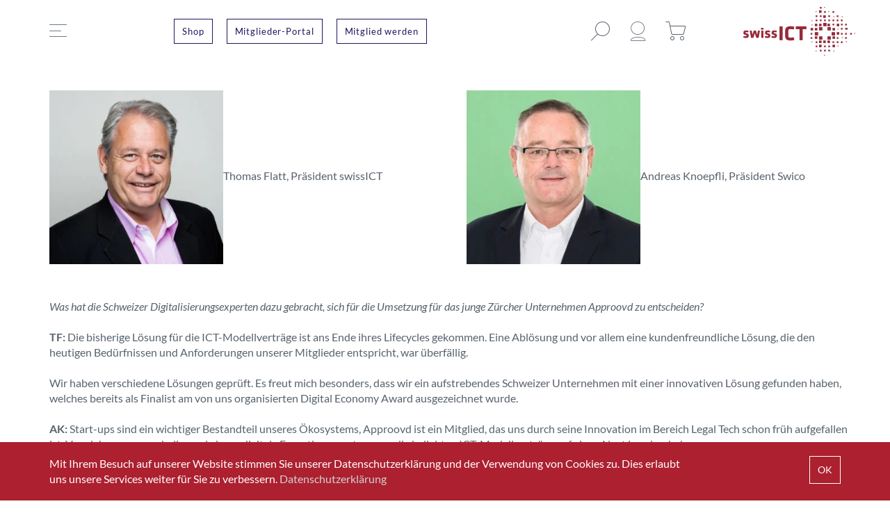

--- FILE ---
content_type: text/html; charset=UTF-8
request_url: https://www.swissict.ch/tag/haftungsfragen/
body_size: 14957
content:
<!DOCTYPE html><html lang="de"><head><meta charset="UTF-8" /><meta name="viewport" content="width=device-width, initial-scale=1.0"><link media="all" href="https://www.swissict.ch/app/cache/autoptimize/css/autoptimize_fe4674e1816727c8fd21b8f1d20c9ac7.css" rel="stylesheet"><title>Haftungsfragen Archives - swissICT</title><link rel="pingback" href="https://www.swissict.ch/wp/xmlrpc.php"/><link rel='shortcut icon' type='image/x-icon' href='https://www.swissict.ch/app/themes/swissict/assets/images/favicon.ico' /><meta name='robots' content='index, follow, max-image-preview:large, max-snippet:-1, max-video-preview:-1' /><style>img:is([sizes="auto" i], [sizes^="auto," i]) { contain-intrinsic-size: 3000px 1500px }</style><link rel="canonical" href="https://www.swissict.ch/tag/haftungsfragen/" /><link rel="next" href="https://www.swissict.ch/tag/haftungsfragen/page/2/" /><meta property="og:locale" content="de_DE" /><meta property="og:type" content="article" /><meta property="og:title" content="Haftungsfragen Archive" /><meta property="og:url" content="https://www.swissict.ch/tag/haftungsfragen/" /><meta property="og:site_name" content="swissICT" /><meta name="twitter:card" content="summary_large_image" /><meta name="twitter:site" content="@swissICT" /> <script type="application/ld+json" class="yoast-schema-graph">{"@context":"https://schema.org","@graph":[{"@type":"CollectionPage","@id":"https://www.swissict.ch/tag/haftungsfragen/","url":"https://www.swissict.ch/tag/haftungsfragen/","name":"Haftungsfragen Archives - swissICT","isPartOf":{"@id":"https://www.swissict.ch/#website"},"primaryImageOfPage":{"@id":"https://www.swissict.ch/tag/haftungsfragen/#primaryimage"},"image":{"@id":"https://www.swissict.ch/tag/haftungsfragen/#primaryimage"},"thumbnailUrl":"https://www.swissict.ch/app/uploads/2019/05/swissICT_Symposium_2017_Gala_025-scaled.jpg","breadcrumb":{"@id":"https://www.swissict.ch/tag/haftungsfragen/#breadcrumb"},"inLanguage":"de"},{"@type":"ImageObject","inLanguage":"de","@id":"https://www.swissict.ch/tag/haftungsfragen/#primaryimage","url":"https://www.swissict.ch/app/uploads/2019/05/swissICT_Symposium_2017_Gala_025-scaled.jpg","contentUrl":"https://www.swissict.ch/app/uploads/2019/05/swissICT_Symposium_2017_Gala_025-scaled.jpg","width":2560,"height":1707},{"@type":"BreadcrumbList","@id":"https://www.swissict.ch/tag/haftungsfragen/#breadcrumb","itemListElement":[{"@type":"ListItem","position":1,"name":"Home","item":"https://www.swissict.ch/"},{"@type":"ListItem","position":2,"name":"Haftungsfragen"}]},{"@type":"WebSite","@id":"https://www.swissict.ch/#website","url":"https://www.swissict.ch/","name":"swissICT","description":"Verband für die Informatik","publisher":{"@id":"https://www.swissict.ch/#organization"},"potentialAction":[{"@type":"SearchAction","target":{"@type":"EntryPoint","urlTemplate":"https://www.swissict.ch/?s={search_term_string}"},"query-input":{"@type":"PropertyValueSpecification","valueRequired":true,"valueName":"search_term_string"}}],"inLanguage":"de"},{"@type":"Organization","@id":"https://www.swissict.ch/#organization","name":"swissICT","url":"https://www.swissict.ch/","logo":{"@type":"ImageObject","inLanguage":"de","@id":"https://www.swissict.ch/#/schema/logo/image/","url":"https://www.swissict.ch/app/uploads/2019/04/willkommen.jpg","contentUrl":"https://www.swissict.ch/app/uploads/2019/04/willkommen.jpg","width":470,"height":328,"caption":"swissICT"},"image":{"@id":"https://www.swissict.ch/#/schema/logo/image/"},"sameAs":["https://x.com/swissICT","https://www.linkedin.com/company/swissict/"]}]}</script> <link rel="alternate" type="application/rss+xml" title="swissICT &raquo; Haftungsfragen Schlagwort-Feed" href="https://www.swissict.ch/tag/haftungsfragen/feed/" /><style id='classic-theme-styles-inline-css' type='text/css'>/*! This file is auto-generated */
.wp-block-button__link{color:#fff;background-color:#32373c;border-radius:9999px;box-shadow:none;text-decoration:none;padding:calc(.667em + 2px) calc(1.333em + 2px);font-size:1.125em}.wp-block-file__button{background:#32373c;color:#fff;text-decoration:none}</style><style id='safe-svg-svg-icon-style-inline-css' type='text/css'>.safe-svg-cover{text-align:center}.safe-svg-cover .safe-svg-inside{display:inline-block;max-width:100%}.safe-svg-cover svg{fill:currentColor;height:100%;max-height:100%;max-width:100%;width:100%}</style><style id='global-styles-inline-css' type='text/css'>:root{--wp--preset--aspect-ratio--square: 1;--wp--preset--aspect-ratio--4-3: 4/3;--wp--preset--aspect-ratio--3-4: 3/4;--wp--preset--aspect-ratio--3-2: 3/2;--wp--preset--aspect-ratio--2-3: 2/3;--wp--preset--aspect-ratio--16-9: 16/9;--wp--preset--aspect-ratio--9-16: 9/16;--wp--preset--color--black: #000000;--wp--preset--color--cyan-bluish-gray: #abb8c3;--wp--preset--color--white: #ffffff;--wp--preset--color--pale-pink: #f78da7;--wp--preset--color--vivid-red: #cf2e2e;--wp--preset--color--luminous-vivid-orange: #ff6900;--wp--preset--color--luminous-vivid-amber: #fcb900;--wp--preset--color--light-green-cyan: #7bdcb5;--wp--preset--color--vivid-green-cyan: #00d084;--wp--preset--color--pale-cyan-blue: #8ed1fc;--wp--preset--color--vivid-cyan-blue: #0693e3;--wp--preset--color--vivid-purple: #9b51e0;--wp--preset--gradient--vivid-cyan-blue-to-vivid-purple: linear-gradient(135deg,rgba(6,147,227,1) 0%,rgb(155,81,224) 100%);--wp--preset--gradient--light-green-cyan-to-vivid-green-cyan: linear-gradient(135deg,rgb(122,220,180) 0%,rgb(0,208,130) 100%);--wp--preset--gradient--luminous-vivid-amber-to-luminous-vivid-orange: linear-gradient(135deg,rgba(252,185,0,1) 0%,rgba(255,105,0,1) 100%);--wp--preset--gradient--luminous-vivid-orange-to-vivid-red: linear-gradient(135deg,rgba(255,105,0,1) 0%,rgb(207,46,46) 100%);--wp--preset--gradient--very-light-gray-to-cyan-bluish-gray: linear-gradient(135deg,rgb(238,238,238) 0%,rgb(169,184,195) 100%);--wp--preset--gradient--cool-to-warm-spectrum: linear-gradient(135deg,rgb(74,234,220) 0%,rgb(151,120,209) 20%,rgb(207,42,186) 40%,rgb(238,44,130) 60%,rgb(251,105,98) 80%,rgb(254,248,76) 100%);--wp--preset--gradient--blush-light-purple: linear-gradient(135deg,rgb(255,206,236) 0%,rgb(152,150,240) 100%);--wp--preset--gradient--blush-bordeaux: linear-gradient(135deg,rgb(254,205,165) 0%,rgb(254,45,45) 50%,rgb(107,0,62) 100%);--wp--preset--gradient--luminous-dusk: linear-gradient(135deg,rgb(255,203,112) 0%,rgb(199,81,192) 50%,rgb(65,88,208) 100%);--wp--preset--gradient--pale-ocean: linear-gradient(135deg,rgb(255,245,203) 0%,rgb(182,227,212) 50%,rgb(51,167,181) 100%);--wp--preset--gradient--electric-grass: linear-gradient(135deg,rgb(202,248,128) 0%,rgb(113,206,126) 100%);--wp--preset--gradient--midnight: linear-gradient(135deg,rgb(2,3,129) 0%,rgb(40,116,252) 100%);--wp--preset--font-size--small: 13px;--wp--preset--font-size--medium: 20px;--wp--preset--font-size--large: 36px;--wp--preset--font-size--x-large: 42px;--wp--preset--spacing--20: 0.44rem;--wp--preset--spacing--30: 0.67rem;--wp--preset--spacing--40: 1rem;--wp--preset--spacing--50: 1.5rem;--wp--preset--spacing--60: 2.25rem;--wp--preset--spacing--70: 3.38rem;--wp--preset--spacing--80: 5.06rem;--wp--preset--shadow--natural: 6px 6px 9px rgba(0, 0, 0, 0.2);--wp--preset--shadow--deep: 12px 12px 50px rgba(0, 0, 0, 0.4);--wp--preset--shadow--sharp: 6px 6px 0px rgba(0, 0, 0, 0.2);--wp--preset--shadow--outlined: 6px 6px 0px -3px rgba(255, 255, 255, 1), 6px 6px rgba(0, 0, 0, 1);--wp--preset--shadow--crisp: 6px 6px 0px rgba(0, 0, 0, 1);}:where(.is-layout-flex){gap: 0.5em;}:where(.is-layout-grid){gap: 0.5em;}body .is-layout-flex{display: flex;}.is-layout-flex{flex-wrap: wrap;align-items: center;}.is-layout-flex > :is(*, div){margin: 0;}body .is-layout-grid{display: grid;}.is-layout-grid > :is(*, div){margin: 0;}:where(.wp-block-columns.is-layout-flex){gap: 2em;}:where(.wp-block-columns.is-layout-grid){gap: 2em;}:where(.wp-block-post-template.is-layout-flex){gap: 1.25em;}:where(.wp-block-post-template.is-layout-grid){gap: 1.25em;}.has-black-color{color: var(--wp--preset--color--black) !important;}.has-cyan-bluish-gray-color{color: var(--wp--preset--color--cyan-bluish-gray) !important;}.has-white-color{color: var(--wp--preset--color--white) !important;}.has-pale-pink-color{color: var(--wp--preset--color--pale-pink) !important;}.has-vivid-red-color{color: var(--wp--preset--color--vivid-red) !important;}.has-luminous-vivid-orange-color{color: var(--wp--preset--color--luminous-vivid-orange) !important;}.has-luminous-vivid-amber-color{color: var(--wp--preset--color--luminous-vivid-amber) !important;}.has-light-green-cyan-color{color: var(--wp--preset--color--light-green-cyan) !important;}.has-vivid-green-cyan-color{color: var(--wp--preset--color--vivid-green-cyan) !important;}.has-pale-cyan-blue-color{color: var(--wp--preset--color--pale-cyan-blue) !important;}.has-vivid-cyan-blue-color{color: var(--wp--preset--color--vivid-cyan-blue) !important;}.has-vivid-purple-color{color: var(--wp--preset--color--vivid-purple) !important;}.has-black-background-color{background-color: var(--wp--preset--color--black) !important;}.has-cyan-bluish-gray-background-color{background-color: var(--wp--preset--color--cyan-bluish-gray) !important;}.has-white-background-color{background-color: var(--wp--preset--color--white) !important;}.has-pale-pink-background-color{background-color: var(--wp--preset--color--pale-pink) !important;}.has-vivid-red-background-color{background-color: var(--wp--preset--color--vivid-red) !important;}.has-luminous-vivid-orange-background-color{background-color: var(--wp--preset--color--luminous-vivid-orange) !important;}.has-luminous-vivid-amber-background-color{background-color: var(--wp--preset--color--luminous-vivid-amber) !important;}.has-light-green-cyan-background-color{background-color: var(--wp--preset--color--light-green-cyan) !important;}.has-vivid-green-cyan-background-color{background-color: var(--wp--preset--color--vivid-green-cyan) !important;}.has-pale-cyan-blue-background-color{background-color: var(--wp--preset--color--pale-cyan-blue) !important;}.has-vivid-cyan-blue-background-color{background-color: var(--wp--preset--color--vivid-cyan-blue) !important;}.has-vivid-purple-background-color{background-color: var(--wp--preset--color--vivid-purple) !important;}.has-black-border-color{border-color: var(--wp--preset--color--black) !important;}.has-cyan-bluish-gray-border-color{border-color: var(--wp--preset--color--cyan-bluish-gray) !important;}.has-white-border-color{border-color: var(--wp--preset--color--white) !important;}.has-pale-pink-border-color{border-color: var(--wp--preset--color--pale-pink) !important;}.has-vivid-red-border-color{border-color: var(--wp--preset--color--vivid-red) !important;}.has-luminous-vivid-orange-border-color{border-color: var(--wp--preset--color--luminous-vivid-orange) !important;}.has-luminous-vivid-amber-border-color{border-color: var(--wp--preset--color--luminous-vivid-amber) !important;}.has-light-green-cyan-border-color{border-color: var(--wp--preset--color--light-green-cyan) !important;}.has-vivid-green-cyan-border-color{border-color: var(--wp--preset--color--vivid-green-cyan) !important;}.has-pale-cyan-blue-border-color{border-color: var(--wp--preset--color--pale-cyan-blue) !important;}.has-vivid-cyan-blue-border-color{border-color: var(--wp--preset--color--vivid-cyan-blue) !important;}.has-vivid-purple-border-color{border-color: var(--wp--preset--color--vivid-purple) !important;}.has-vivid-cyan-blue-to-vivid-purple-gradient-background{background: var(--wp--preset--gradient--vivid-cyan-blue-to-vivid-purple) !important;}.has-light-green-cyan-to-vivid-green-cyan-gradient-background{background: var(--wp--preset--gradient--light-green-cyan-to-vivid-green-cyan) !important;}.has-luminous-vivid-amber-to-luminous-vivid-orange-gradient-background{background: var(--wp--preset--gradient--luminous-vivid-amber-to-luminous-vivid-orange) !important;}.has-luminous-vivid-orange-to-vivid-red-gradient-background{background: var(--wp--preset--gradient--luminous-vivid-orange-to-vivid-red) !important;}.has-very-light-gray-to-cyan-bluish-gray-gradient-background{background: var(--wp--preset--gradient--very-light-gray-to-cyan-bluish-gray) !important;}.has-cool-to-warm-spectrum-gradient-background{background: var(--wp--preset--gradient--cool-to-warm-spectrum) !important;}.has-blush-light-purple-gradient-background{background: var(--wp--preset--gradient--blush-light-purple) !important;}.has-blush-bordeaux-gradient-background{background: var(--wp--preset--gradient--blush-bordeaux) !important;}.has-luminous-dusk-gradient-background{background: var(--wp--preset--gradient--luminous-dusk) !important;}.has-pale-ocean-gradient-background{background: var(--wp--preset--gradient--pale-ocean) !important;}.has-electric-grass-gradient-background{background: var(--wp--preset--gradient--electric-grass) !important;}.has-midnight-gradient-background{background: var(--wp--preset--gradient--midnight) !important;}.has-small-font-size{font-size: var(--wp--preset--font-size--small) !important;}.has-medium-font-size{font-size: var(--wp--preset--font-size--medium) !important;}.has-large-font-size{font-size: var(--wp--preset--font-size--large) !important;}.has-x-large-font-size{font-size: var(--wp--preset--font-size--x-large) !important;}
:where(.wp-block-post-template.is-layout-flex){gap: 1.25em;}:where(.wp-block-post-template.is-layout-grid){gap: 1.25em;}
:where(.wp-block-columns.is-layout-flex){gap: 2em;}:where(.wp-block-columns.is-layout-grid){gap: 2em;}
:root :where(.wp-block-pullquote){font-size: 1.5em;line-height: 1.6;}</style><style id='woocommerce-inline-inline-css' type='text/css'>.woocommerce form .form-row .required { visibility: visible; }</style> <script type="text/javascript" src="https://www.swissict.ch/wp/wp-includes/js/jquery/jquery.min.js?ver=3.7.1" id="jquery-core-js"></script> <script type="text/javascript" id="wc-add-to-cart-js-extra">var wc_add_to_cart_params = {"ajax_url":"\/wp\/wp-admin\/admin-ajax.php","wc_ajax_url":"\/?wc-ajax=%%endpoint%%","i18n_view_cart":"Warenkorb anzeigen","cart_url":"https:\/\/www.swissict.ch\/cart\/","is_cart":"","cart_redirect_after_add":"no"};</script> <script type="text/javascript" id="woocommerce-js-extra">var woocommerce_params = {"ajax_url":"\/wp\/wp-admin\/admin-ajax.php","wc_ajax_url":"\/?wc-ajax=%%endpoint%%","i18n_password_show":"Show password","i18n_password_hide":"Hide password"};</script> <script type="text/javascript" id="wc-cart-fragments-js-extra">var wc_cart_fragments_params = {"ajax_url":"\/wp\/wp-admin\/admin-ajax.php","wc_ajax_url":"\/?wc-ajax=%%endpoint%%","cart_hash_key":"wc_cart_hash_8e7ab0d4d194e5804d331474941554c6","fragment_name":"wc_fragments_8e7ab0d4d194e5804d331474941554c6","request_timeout":"5000"};</script> <link rel="https://api.w.org/" href="https://www.swissict.ch/wp-json/" /><link rel="alternate" title="JSON" type="application/json" href="https://www.swissict.ch/wp-json/wp/v2/tags/1228" /><link rel="EditURI" type="application/rsd+xml" title="RSD" href="https://www.swissict.ch/wp/xmlrpc.php?rsd" /><meta name="generator" content="WordPress 6.8.3" /><meta name="generator" content="WooCommerce 10.3.6" />  <script>(function(w,d,s,l,i){w[l]=w[l]||[];w[l].push({'gtm.start':
new Date().getTime(),event:'gtm.js'});var f=d.getElementsByTagName(s)[0],
j=d.createElement(s),dl=l!='dataLayer'?'&l='+l:'';j.async=true;j.src=
'https://www.googletagmanager.com/gtm.js?id='+i+dl;f.parentNode.insertBefore(j,f);
})(window,document,'script','dataLayer','GTM-WCL85DC');</script> <meta name="zoom-domain-verification" content="ZOOM_verify_CuZwcGNvEw3UPTYP7i7BDF"><meta name="google-site-verification" content="4eXkE32kMnYiW0qkby4dvcm2-_BOI1nIotq66m_22VQ" /><style>#dpcc-wrapper {
                top: auto;
                bottom: 0;
                background-color: #ac202f;
                            }

            @media only screen and (max-width: 468px) {
                            }

            #dpcc-wrapper p {
                color: #FFFFFF;
                font-size: 14px;

                            }

            #dpcc-read-more:hover {
                color: #ffffff;
            }

            #dpcc-read-more {
                color: #d1d1d1;
            }

            #dpcc-accept {
                color: #ffffff;
                background-color: #ac202f;
                font-size: 14px;
            }

            #dpcc-accept:hover {
                color: #ac202f;
                background-color: #ffffff;
            }

            #dpcc-close-button {
                color: #FFFFFF;
            }</style><noscript><style>.woocommerce-product-gallery{ opacity: 1 !important; }</style></noscript><link rel="icon" href="https://www.swissict.ch/app/uploads/2019/05/cropped-favicon-32x32.png" sizes="32x32" /><link rel="icon" href="https://www.swissict.ch/app/uploads/2019/05/cropped-favicon-192x192.png" sizes="192x192" /><link rel="apple-touch-icon" href="https://www.swissict.ch/app/uploads/2019/05/cropped-favicon-180x180.png" /><meta name="msapplication-TileImage" content="https://www.swissict.ch/app/uploads/2019/05/cropped-favicon-270x270.png" /></head><body class="archive tag tag-haftungsfragen tag-1228 wp-theme-swissict no-js theme-swissict woocommerce-no-js"> <script type="text/javascript">document.body.className = document.body.className.replace( 'no-js', 'js' );</script> <header id="masthead" class="site-header"><div class="grid-container"><div class="grid-x grid-margin-x"><div class="cell"><div class="site-header-inner"><div class="site-header-inner-main"><div class="grid-x grid-margin-x align-middle"><div class="cell small-2 large-2"> <a class="menu-toggle mobile-push large-push" href="#"> <i class="icon icon-burger"></i> <i class="icon icon-close"></i> </a></div><div class="cell small-2 large-6 header-buttons-desktop"><div class="header-buttons"><div class="header-buttons-inner"> <a class="button login-link" href="https://www.swissict.ch/shop/">Shop</a> <a class="button login-link" target="_blank" href="https://swissict.sewobe.de/webportal/login">Mitglieder-Portal</a> <a class="button login-link" href="https://www.swissict.ch/mitgliedschaften/">Mitglied werden</a></div></div></div><div class="cell small-5 medium-7 large-2"><div class="header-buttons"><div class="header-buttons-inner"> <a class="icon-link account-link" href="https://www.swissict.ch/my-account/"> <i class="icon icon-user"></i> </a> <a class="icon-link search-button" href="#"><i class="icon icon-search"></i></a> <a class="icon-link shop-link cart-count" href="https://www.swissict.ch/cart/"> <i class="icon icon-cart"></i> <span class="count"></span> </a></div></div></div><div class="cell small-5 medium-3 large-2"><div id="logo" class="site-logo"> <a href="https://www.swissict.ch"> <img width="161" height="70" src="https://www.swissict.ch/app/uploads/2019/02/SwissICT_Logo.png" class="attachment-full size-full" alt="" decoding="async" /> </a></div></div></div></div><div class="site-header-inner-search"><form id="search-form" class="header-search-box mobile-push large-push" action="https://www.swissict.ch"> <input type="text" name="s" placeholder="Suchen…" /></form> <a href="#" class="header-search-box-close"> <i class="icon icon-close"></i> </a></div></div></div></div></div></header><div class="site-menu"><div class="site-menu-inner"><div class="grid-container"><div class="grid-x grid-margin-x large-margin-collapse"><div class="cell large-3"><div class="site-menu-inner-wrapper"><div class="site-menu-inner-wrapper-main"><div class="grid-x grid-margin-x large-margin-collapse"><div class="cell large-3 large-offset-9"><div class="menus mobile-push large-push"><nav id="main-menu" role="navigation" class="primary-nav"><ul id="menu-main-menu" class="menu main-menu"><li id="menu-item-22538" class="menu-item menu-item-type-post_type menu-item-object-page menu-item-has-children menu-item-22538"><a href="https://www.swissict.ch/mitgliedschaften/">Mitgliedschaften</a><ul class="sub-menu"><li id="menu-item-3822" class="menu-item menu-item-type-post_type menu-item-object-page menu-item-3822"><a href="https://www.swissict.ch/mitglieder-listing/">Mitgliederverzeichnis</a></li></ul></li><li id="menu-item-21168" class="menu-item menu-item-type-post_type menu-item-object-page menu-item-has-children menu-item-21168"><a href="https://www.swissict.ch/fach-und-arbeitsgruppen/">Fach- und Arbeitsgruppen</a><ul class="sub-menu"><li id="menu-item-3795" class="menu-item menu-item-type-custom menu-item-object-custom menu-item-3795"><a href="https://www.swissict.ch/professional-group/berufe-der-ict/">Berufe / Rollen der ICT</a></li><li id="menu-item-15445" class="menu-item menu-item-type-custom menu-item-object-custom menu-item-15445"><a href="https://www.swissict.ch/professional-group/digital-competency/">Digital Competency</a></li><li id="menu-item-4705" class="menu-item menu-item-type-custom menu-item-object-custom menu-item-4705"><a href="https://www.swissict.ch/professional-group/dti/">Digital Transformation Insights</a></li><li id="menu-item-30624" class="menu-item menu-item-type-custom menu-item-object-custom menu-item-30624"><a href="https://www.swissict.ch/professional-group/education/">Education</a></li><li id="menu-item-28096" class="menu-item menu-item-type-custom menu-item-object-custom menu-item-28096"><a href="https://www.swissict.ch/professional-group/enterprise-architecture-management/">Enterprise Architecture Management</a></li><li id="menu-item-4701" class="menu-item menu-item-type-custom menu-item-object-custom menu-item-4701"><a href="https://www.swissict.ch/professional-group/ehealth/">E-Health</a></li><li id="menu-item-27937" class="menu-item menu-item-type-custom menu-item-object-custom menu-item-27937"><a href="https://www.swissict.ch/professional-group/future-experts/">Future Experts</a></li><li id="menu-item-19074" class="menu-item menu-item-type-custom menu-item-object-custom menu-item-19074"><a href="https://www.swissict.ch/professional-group/honorare-der-ict/">Honorare der ICT</a></li><li id="menu-item-4671" class="menu-item menu-item-type-custom menu-item-object-custom menu-item-4671"><a href="https://www.swissict.ch/professional-group/ict-50">ICT 50+</a></li><li id="menu-item-4713" class="menu-item menu-item-type-custom menu-item-object-custom menu-item-4713"><a href="https://www.swissict.ch/professional-group/innovation/">Innovation</a></li><li id="menu-item-30622" class="menu-item menu-item-type-custom menu-item-object-custom menu-item-30622"><a href="https://www.swissict.ch/professional-group/kuenstliche-intelligenz-ki/">Künstliche Intelligenz</a></li><li id="menu-item-25421" class="menu-item menu-item-type-post_type menu-item-object-professional_group menu-item-25421"><a href="https://www.swissict.ch/professional-group/leadership-oekosysteme/">Leadership &#038; Ökosysteme</a></li><li id="menu-item-3881" class="menu-item menu-item-type-custom menu-item-object-custom menu-item-3881"><a href="https://www.swissict.ch/professional-group/lean-agile-scrum-2/">Lean, Agile &#038; Scrum</a></li><li id="menu-item-4714" class="menu-item menu-item-type-custom menu-item-object-custom menu-item-4714"><a href="https://www.swissict.ch/professional-group/open-source/">Open Source</a></li><li id="menu-item-13485" class="menu-item menu-item-type-custom menu-item-object-custom menu-item-13485"><a href="https://www.swissict.ch/professional-group/politikkommission/">Politikkommission</a></li><li id="menu-item-3897" class="menu-item menu-item-type-custom menu-item-object-custom menu-item-3897"><a href="https://www.swissict.ch/professional-group/rechts-kommission/">Rechtskommission</a></li><li id="menu-item-3796" class="menu-item menu-item-type-custom menu-item-object-custom menu-item-3796"><a href="https://www.swissict.ch/professional-group/redaktion-swissict-magazin/">Redaktion</a></li><li id="menu-item-4708" class="menu-item menu-item-type-custom menu-item-object-custom menu-item-4708"><a href="https://www.swissict.ch/professional-group/ict-salare/">Saläre der ICT</a></li><li id="menu-item-4715" class="menu-item menu-item-type-custom menu-item-object-custom menu-item-4715"><a href="https://www.swissict.ch/professional-group/security/">Security</a></li><li id="menu-item-4710" class="menu-item menu-item-type-custom menu-item-object-custom menu-item-4710"><a href="https://www.swissict.ch/professional-group/smart-generations/">Smart Generations</a></li><li id="menu-item-3896" class="menu-item menu-item-type-custom menu-item-object-custom menu-item-3896"><a href="https://www.swissict.ch/professional-group/sourcing-cloud/">Sourcing &#038; Cloud</a></li><li id="menu-item-4712" class="menu-item menu-item-type-custom menu-item-object-custom menu-item-4712"><a href="https://www.swissict.ch/professional-group/user-experience/">User Experience</a></li></ul></li><li id="menu-item-21187" class="menu-item menu-item-type-post_type menu-item-object-page menu-item-has-children menu-item-21187"><a href="https://www.swissict.ch/highlights/">Events</a><ul class="sub-menu"><li id="menu-item-87" class="menu-item menu-item-type-post_type menu-item-object-page menu-item-87"><a href="https://www.swissict.ch/events/">Agenda</a></li><li id="menu-item-15284" class="menu-item menu-item-type-post_type menu-item-object-page menu-item-15284"><a href="https://www.swissict.ch/agile-breakfast/">Agile Breakfast</a></li><li id="menu-item-7463" class="menu-item menu-item-type-post_type menu-item-object-page menu-item-7463"><a href="https://www.swissict.ch/events-publizieren/">Events publizieren</a></li><li id="menu-item-7143" class="menu-item menu-item-type-post_type menu-item-object-page menu-item-7143"><a href="https://www.swissict.ch/highlights/">Highlights</a></li><li id="menu-item-20355" class="menu-item menu-item-type-post_type menu-item-object-page menu-item-20355"><a href="https://www.swissict.ch/vergangene-events/">Vergangene Events</a></li></ul></li><li id="menu-item-6631" class="menu-item menu-item-type-post_type menu-item-object-page menu-item-has-children menu-item-6631"><a href="https://www.swissict.ch/uebersicht-produkte/">Produkte</a><ul class="sub-menu"><li id="menu-item-17113" class="menu-item menu-item-type-post_type menu-item-object-page menu-item-17113"><a href="https://www.swissict.ch/ict_salaerstdie_swissict/">ICT-Salärstudie 2025</a></li><li id="menu-item-8447" class="menu-item menu-item-type-post_type menu-item-object-page menu-item-8447"><a href="https://www.swissict.ch/salaere-der-ict-voranmeldung/">ICT-Salärstudie – Teilnahme 2026</a></li><li id="menu-item-10000" class="menu-item menu-item-type-post_type menu-item-object-page menu-item-10000"><a href="https://www.swissict.ch/honorarstudie-von-swissict/">ICT-Honorarstudie</a></li><li id="menu-item-15214" class="menu-item menu-item-type-post_type menu-item-object-page menu-item-15214"><a href="https://www.swissict.ch/marketing_honorarstudie_aktuell/">Marketing-Honorarstudie</a></li><li id="menu-item-12283" class="menu-item menu-item-type-custom menu-item-object-custom menu-item-12283"><a href="https://www.berufe-der-ict.ch/">Berufe / Rollen der ICT</a></li><li id="menu-item-25995" class="menu-item menu-item-type-post_type menu-item-object-page menu-item-25995"><a href="https://www.swissict.ch/berufe-der-ict-bluquist/">Talent-Management und Personalentwicklung</a></li><li id="menu-item-18872" class="menu-item menu-item-type-post_type menu-item-object-page menu-item-has-children menu-item-18872"><a href="https://www.swissict.ch/checkup-familie/">Checkup-Familie</a><ul class="sub-menu"><li id="menu-item-18868" class="menu-item menu-item-type-post_type menu-item-object-page menu-item-18868"><a href="https://www.swissict.ch/checkup/">Digital Excellence Checkup</a></li><li id="menu-item-23304" class="menu-item menu-item-type-post_type menu-item-object-page menu-item-23304"><a href="https://www.swissict.ch/digital-excellence-report/">Digital Excellence Report</a></li><li id="menu-item-18867" class="menu-item menu-item-type-post_type menu-item-object-page menu-item-18867"><a href="https://www.swissict.ch/innovation-checkup/">Innovation Checkup</a></li><li id="menu-item-24476" class="menu-item menu-item-type-post_type menu-item-object-page menu-item-24476"><a href="https://www.swissict.ch/cloud-maturity-checkup/">Cloud Maturity Checkup</a></li></ul></li><li id="menu-item-32409" class="menu-item menu-item-type-post_type menu-item-object-page menu-item-32409"><a href="https://www.swissict.ch/ict-career-changer/">ICT Career Changer</a></li><li id="menu-item-15063" class="menu-item menu-item-type-post_type menu-item-object-page menu-item-15063"><a href="https://www.swissict.ch/career-advisory/">ICT Career Advisory</a></li><li id="menu-item-7756" class="menu-item menu-item-type-post_type menu-item-object-page menu-item-7756"><a href="https://www.swissict.ch/modellvertraege/">ICT-Modellverträge</a></li><li id="menu-item-10193" class="menu-item menu-item-type-post_type menu-item-object-page menu-item-10193"><a href="https://www.swissict.ch/swissict-booster/">Booster: Für Stellensuchende &#038; Arbeitgeber</a></li><li id="menu-item-3811" class="menu-item menu-item-type-custom menu-item-object-custom menu-item-3811"><a href="https://www.si-professional.ch/">3L-Informatik / Si-Professional</a></li><li id="menu-item-7419" class="menu-item menu-item-type-post_type menu-item-object-page menu-item-7419"><a href="https://www.swissict.ch/legal-help/">Rechtsberatung</a></li><li id="menu-item-9290" class="menu-item menu-item-type-post_type menu-item-object-page menu-item-9290"><a href="https://www.swissict.ch/swissict-mitgliedermagazin/">Mitgliedermagazin</a></li><li id="menu-item-21185" class="menu-item menu-item-type-post_type menu-item-object-page menu-item-has-children menu-item-21185"><a href="https://www.swissict.ch/ihre-plattform/">Ihre Plattform</a><ul class="sub-menu"><li id="menu-item-8756" class="menu-item menu-item-type-post_type menu-item-object-page menu-item-8756"><a href="https://www.swissict.ch/blog-und-magazin-ihre-plattform/">Blog und Magazin</a></li><li id="menu-item-8736" class="menu-item menu-item-type-post_type menu-item-object-page menu-item-8736"><a href="https://www.swissict.ch/newsletter/">Newsletter</a></li><li id="menu-item-16330" class="menu-item menu-item-type-post_type menu-item-object-page menu-item-16330"><a href="https://www.swissict.ch/podcast/">Podcast</a></li><li id="menu-item-7464" class="menu-item menu-item-type-post_type menu-item-object-page menu-item-7464"><a href="https://www.swissict.ch/events-publizieren/">Ihre Events publizieren</a></li></ul></li></ul></li><li id="menu-item-19615" class="menu-item menu-item-type-post_type menu-item-object-page menu-item-19615"><a href="https://www.swissict.ch/ihre-ict-bildungspartnerschaft/">Bildungspartnerschaft</a></li><li id="menu-item-4792" class="menu-item menu-item-type-custom menu-item-object-custom menu-item-4792"><a href="https://www.swissict.ch/newsroom/">Newsroom</a></li><li id="menu-item-17410" class="menu-item menu-item-type-post_type menu-item-object-page menu-item-has-children menu-item-17410"><a href="https://www.swissict.ch/shop/">Shop</a><ul class="sub-menu"><li id="menu-item-27851" class="menu-item menu-item-type-taxonomy menu-item-object-product_cat menu-item-27851"><a href="https://www.swissict.ch/product-category/berufe-der-ict/">Berufe der ICT</a></li><li id="menu-item-17407" class="menu-item menu-item-type-taxonomy menu-item-object-product_cat menu-item-17407"><a href="https://www.swissict.ch/product-category/ict-salaerstudie/">ICT-Salärstudie</a></li><li id="menu-item-30376" class="menu-item menu-item-type-taxonomy menu-item-object-product_cat menu-item-30376"><a href="https://www.swissict.ch/product-category/digital-excellence-checkup/">Digital Excellence Checkup</a></li><li id="menu-item-17404" class="menu-item menu-item-type-taxonomy menu-item-object-product_cat menu-item-17404"><a href="https://www.swissict.ch/product-category/honorarstudien/">Honorarstudien</a></li><li id="menu-item-17406" class="menu-item menu-item-type-taxonomy menu-item-object-product_cat menu-item-17406"><a href="https://www.swissict.ch/product-category/ict-modellvertraege/">ICT-Modellverträge</a></li><li id="menu-item-17065" class="menu-item menu-item-type-custom menu-item-object-custom menu-item-17065"><a href="https://www.swissict.ch/partnerangebote/">Partnerangebote</a></li></ul></li><li id="menu-item-4534" class="menu-item menu-item-type-post_type menu-item-object-page menu-item-has-children menu-item-4534"><a href="https://www.swissict.ch/about/">Über uns</a><ul class="sub-menu"><li id="menu-item-8009" class="menu-item menu-item-type-post_type menu-item-object-page menu-item-8009"><a href="https://www.swissict.ch/vorstand/">Vorstand</a></li><li id="menu-item-8010" class="menu-item menu-item-type-post_type menu-item-object-page menu-item-8010"><a href="https://www.swissict.ch/expertenkommission/">Expertenkommission</a></li><li id="menu-item-8011" class="menu-item menu-item-type-post_type menu-item-object-page menu-item-8011"><a href="https://www.swissict.ch/geschaeftsstelle/">Geschäftsstelle</a></li><li id="menu-item-8033" class="menu-item menu-item-type-post_type menu-item-object-page menu-item-8033"><a href="https://www.swissict.ch/partnerverbaende/">Partnerverbände</a></li><li id="menu-item-8013" class="menu-item menu-item-type-post_type menu-item-object-page menu-item-8013"><a href="https://www.swissict.ch/warum-informatik/">Warum Informatik?</a></li><li id="menu-item-8012" class="menu-item menu-item-type-custom menu-item-object-custom menu-item-8012"><a href="https://www.swissict.ch/newsroom/?category=921">Medienmitteilungen</a></li></ul></li><li id="menu-item-8124" class="menu-item menu-item-type-post_type menu-item-object-page menu-item-8124"><a href="https://www.swissict.ch/kontakt/">Kontakt</a></li></ul></nav><div class="header-buttons header-buttons-mobile"> <a class="button login-link" href="https://www.swissict.ch/shop/">Shop</a> <a class="button login-link" target="_blank" href="https://swissict.sewobe.de/webportal/login">Mitglieder-Portal</a> <a class="button login-link" href="https://www.swissict.ch/mitgliedschaften/">Mitglied werden</a></div><nav id="secondary-menu" role="navigation" class="secondary-nav"><ul id="menu-footer-menu" class="menu secondary-menu"><li id="menu-item-13" class="menu-item menu-item-type-post_type menu-item-object-page menu-item-13"><a href="https://www.swissict.ch/impressum/">Impressum</a></li><li id="menu-item-16893" class="menu-item menu-item-type-post_type menu-item-object-page menu-item-16893"><a href="https://www.swissict.ch/datenschutzerklaerung-v5/">Datenschutzerklärung</a></li></ul></nav></div></div></div></div></div></div></div></div></div></div><div id="main" class="site-main"><div class="modules"><div class="module module-half-teasers background-check color-white"><div class="grid-container"><div class="grid-x grid-margin-x"><div class="cell"></div></div><div class="grid-x grid-margin-x"><div class="cell medium-6"><div class="teaser-outter-wrapper"><div class="half-teaser"><div class="image"></div><div class="text-wrapper mobile-push large-push"><h4></h4><div class="description"><div id="attachment_8579" style="width: 260px" class="wp-caption alignleft"><a href="https://www.swissict.ch/app/uploads/2019/05/8a31200133aa6ab23f10883bc81e3fb8.JPG"><img aria-describedby="caption-attachment-8579" fetchpriority="high" decoding="async" class="wp-image-8579" src="https://www.swissict.ch/app/uploads/2019/05/8a31200133aa6ab23f10883bc81e3fb8-150x150.jpg" alt="" width="250" height="250" srcset="https://www.swissict.ch/app/uploads/2019/05/8a31200133aa6ab23f10883bc81e3fb8-960x960.jpg 960w, https://www.swissict.ch/app/uploads/2019/05/8a31200133aa6ab23f10883bc81e3fb8-1024x1024.jpg 1024w, https://www.swissict.ch/app/uploads/2019/05/8a31200133aa6ab23f10883bc81e3fb8-768x768.jpg 768w, https://www.swissict.ch/app/uploads/2019/05/8a31200133aa6ab23f10883bc81e3fb8-480x480.jpg 480w, https://www.swissict.ch/app/uploads/2019/05/8a31200133aa6ab23f10883bc81e3fb8-150x150.jpg 150w, https://www.swissict.ch/app/uploads/2019/05/8a31200133aa6ab23f10883bc81e3fb8-600x600.jpg 600w, https://www.swissict.ch/app/uploads/2019/05/8a31200133aa6ab23f10883bc81e3fb8-100x100.jpg 100w, https://www.swissict.ch/app/uploads/2019/05/8a31200133aa6ab23f10883bc81e3fb8-300x300.jpg 300w" sizes="(max-width: 250px) 100vw, 250px" /></a></p><p id="caption-attachment-8579" class="wp-caption-text">Thomas Flatt, Präsident swissICT</p></div></div></div></div></div></div><div class="cell medium-6"><div class="teaser-outter-wrapper"><div class="half-teaser"><div class="image"></div><div class="text-wrapper mobile-push large-push"><h4></h4><div class="description"><div id="attachment_16154" style="width: 260px" class="wp-caption alignleft"><a href="https://www.swissict.ch/app/uploads/2022/05/swico_andreas_knopfli_photocredit_thomas_entzeroth-1549.jpg"><img aria-describedby="caption-attachment-16154" decoding="async" class="wp-image-16154" src="https://www.swissict.ch/app/uploads/2022/05/swico_andreas_knopfli_photocredit_thomas_entzeroth-1549.jpg" alt="" width="250" height="250" srcset="https://www.swissict.ch/app/uploads/2022/05/swico_andreas_knopfli_photocredit_thomas_entzeroth-1549-768x768.jpg 768w, https://www.swissict.ch/app/uploads/2022/05/swico_andreas_knopfli_photocredit_thomas_entzeroth-1549-150x150.jpg 150w, https://www.swissict.ch/app/uploads/2022/05/swico_andreas_knopfli_photocredit_thomas_entzeroth-1549-480x480.jpg 480w, https://www.swissict.ch/app/uploads/2022/05/swico_andreas_knopfli_photocredit_thomas_entzeroth-1549-600x600.jpg 600w, https://www.swissict.ch/app/uploads/2022/05/swico_andreas_knopfli_photocredit_thomas_entzeroth-1549-100x100.jpg 100w, https://www.swissict.ch/app/uploads/2022/05/swico_andreas_knopfli_photocredit_thomas_entzeroth-1549-300x300.jpg 300w" sizes="(max-width: 250px) 100vw, 250px" /></a></p><p id="caption-attachment-16154" class="wp-caption-text">Andreas Knoepfli, Präsident Swico</p></div></div></div></div></div></div></div></div></div><div class="module module-content background-check color-white"><div class="grid-container"><div class="grid-x grid-margin-x"><div class="cell"><div class="mobile-push large-push"><p><em>Was hat die Schweizer Digitalisierungsexperten dazu gebracht, sich für die Umsetzung für das junge Zürcher Unternehmen Approovd zu entscheiden?</em></p><p><strong>TF:</strong> Die bisherige Lösung für die ICT-Modellverträge ist ans Ende ihres Lifecycles gekommen. Eine Ablösung und vor allem eine kundenfreundliche Lösung, die den heutigen Bedürfnissen und Anforderungen unserer Mitglieder entspricht, war überfällig.</p><p>Wir haben verschiedene Lösungen geprüft. Es freut mich besonders, dass wir ein aufstrebendes Schweizer Unternehmen mit einer innovativen Lösung gefunden haben, welches bereits als Finalist am von uns organisierten Digital Economy Award ausgezeichnet wurde.</p><p><strong>AK:</strong> Start-ups sind ein wichtiger Bestandteil unseres Ökosystems, Approovd ist ein Mitglied, das uns durch seine Innovation im Bereich Legal Tech schon früh aufgefallen ist. Von daher war es naheliegend, deren digitale Expertise zu nutzen, um die beliebten ICT-Modellverträge auf einen Next Level zu heben.</p><p><em>Gab es Bedenken vor dem Launch? Falls ja, wie konnten Sie diese beseitigen?<br /> </em></p><p><strong>TF:</strong> Eine neue Software einzuführen ist bekanntlich kein triviales Vorhaben. Insbesondere, da wir mit den ICT-Modellverträgen ein gewichtiges Asset in die Kooperation einbringen, welches einen hohen Stellenwert bei unseren Mitgliedern und in der Branche hat.</p><p>Am Ende gewinnen die Mitglieder und Kund:innen, indem sie eine moderne Plattform mit einem sehr umfangreichen Angebot zur Verfügung haben &#8211; auch über die ICT-Modellverträge hinaus.</p><p><em>Wer profitiert am meisten von der neuen Plattform?</em></p><p><strong>AK:</strong> Dank dem abgestuften Abo-Modell von Approovd können wirklich alle Mitglieder profitieren – egal, ob sie pro Jahr 5, 50 oder 500 Verträge abschliessen. Und weil die Bearbeitung so einfach ist, lohnt es sich, auch bei Aktualisierungen von Verträgen ein professionelles Update zu machen. Das erspart später unnötige Diskussionen oder Rechtsstreitigkeiten.</p><p><em>Welche Vorteile bietet diese neue Partnerschaft Ihren Mitgliedern?</em></p><p><strong>TF:</strong> Mit dieser neuen Partnerschaft steht swissICT Mitgliedern künftig eine digitale, zeitgemässe Lösung für eine effiziente und sichere Vertragserstellung zur Verfügung. Mitglieder werden dabei von attraktiven Vorzugskonditionen und einem wesentlich breiteren Angebot an Modellverträgen profitieren können. Die Zusammenarbeit von swissICT im Bereich der ICT-Modellverträge mit Swico wird ebenso weitergeführt.</p><p><strong>AK:</strong> Bis zu 40 Prozent Rabatt können sich sehen lassen. Und auch die Tatsache, dass den Mitgliedern nicht nur «unsere» 20 Verträge zur Verfügung stehen: Ab sofort haben sie Zugriff auf über 160 Verträge in den verschiedensten Bereichen. Gerade für kleinere Firmen, die keinen Hausjuristen auf der Lohnliste haben, ist das ein immenser Vorteil</p><p><em>Wenn Sie Approovd mit einem Wort beschreiben könnten, was wäre es?</em></p><p><strong>TF:</strong> «Endlich». Endlich deshalb, weil die Digitalisierung der Juristerei längst überfällig war. Diese Plattform erlaubt es unseren KMU, effizient und günstig juristische Alltagsdokumente zu erstellen, ohne dafür einen Juristen oder eine Juristin beizuziehen, für den diese Aufgaben eigentlich unter seiner Würde sein sollten. Damit hat der oder die Hausjurist:in zwar etwas weniger Aufträge, sie oder er kann sich nun aber um die wichtigen und spezifischen, juristischen Fragestellungen kümmern.</p><p><strong>AK:</strong> «Leading»: Was Approovd bietet, ist Legal Tech at its best. Mehrsprachig, userfreundlich und ausbaufähig.</p><p><em>Ein Schlusswort?</em></p><p><strong>TF:</strong> Ich wünsche Approvd, Swico und swissICT viel Erfolg in dieser neuen Partnerschaft und unseren klassischen Modellverträgen eine neue, digitale und prosperierende Zukunft. Auf, dass unsere Mitglieder ein paar Sorgen weniger im Alltag haben mögen. Und ganz zum Schluss, ein grosses Danke an Maja Zulauf, die unsere beiden Verbände hier einen wichtigen Schritt vorwärtsgebracht hat.</p><p><strong>AK:</strong> Wir sind davon überzeugt, dass die neue Plattform den bisherigen Nutzern der ICT-Modellverträge einen echten Mehrwert bietet – und auch allen übrigen Mitgliedern. Die Vertragsbibliothek wird ihren Arbeitsalltag erleichtern und fruchtbarer machen. Und sie gibt uns die Möglichkeit, flexibel auf neue Bedürfnisse zu reagieren. Wir haben ein offenes Ohr für Anregungen und Wünsche.</p></div></div></div></div></div><div class="module module-tile-teasers background-check color-light-blue"><div class="grid-container"><div class="grid-x grid-margin-x"><div class="cell"><h2 class="module-title mobile-push large-push"> Weitere Infos</h2></div></div><div class="grid-x grid-margin-x teaser-container mobile-slider"><div class="cell medium-3"><div class="teaser-outer-warpper blue-outer-wrapper"><div class="teaser blue-teaser"><div class="featured-image"></div><h4 class="title mobile-push large-push ">ICT-Modellverträge für swissICT Mitglieder</h4><div class="description"><p>Falls Sie bereits Modellverträge Nutzer:in sind und ein Login haben, loggen Sie sich ab sofort mit dem bestehenden swissICT Login ein (Shop und/oder Mitgliederportal) und profitieren automatisch vom Vorzugsrabatt von bis zu 40 Prozent.</p></div> <a href="https://www.swissict.ch/modellvertraege/" class="button read-more" target="_blank" ><span class="text">Weitere Infos</span><span class="icon"></span></a></div></div></div><div class="cell medium-3"><div class="teaser-outer-warpper blue-outer-wrapper"><div class="teaser blue-teaser"><div class="featured-image"></div><h4 class="title mobile-push large-push ">Approovd</h4><div class="description"><p><strong>Approovd AG</strong> ist die Schweizer Streaming-Plattform für Rechtsdokumente. Gegründet 2018 von Maja Zulauf, CEO, und Camille Auberson, Chief Legal Officer, bietet die disruptive Technologie von Approovd eine innovative Alternative zu bestehenden Prozessen: intelligente Vorlagen für rechtssichere Dokumente in Rekordzeit.</p></div> <a href="https://www.approovd.com/" class="button read-more" target="_blank" ><span class="text">Zur Website</span><span class="icon"></span></a></div></div></div><div class="cell medium-3"><div class="teaser-outer-warpper blue-outer-wrapper"><div class="teaser blue-teaser"><div class="featured-image"></div><h4 class="title mobile-push large-push ">Swico</h4><div class="description"><p><strong>Swico</strong> ist der Wirtschaftsverband der Digitalisierer und vertritt die Interessen etablierter Unternehmen sowie auch Start-ups in Politik, Wirtschaft und Gesellschaft. Swico zählt rund 700 Mitglieder aus der ICT- und Online-Branche. Diese Unternehmen beschäftigen 56&#8217;000 Mitarbeitende und erwirtschaften jährlich einen Umsatz von 40 Milliarden Franken. Neben Interessenvertretung betreibt Swico das nationale Rücknahmesystem «Swico Recycling» für Elektronik-Altgeräte.</p></div> <a href="https://www.swico.ch/de/" class="button read-more"  ><span class="text">Zur Website</span><span class="icon"></span></a></div></div></div></div></div></div></div><div class="modules"><div class="module module-tile-teasers background-check color-light-blue"><div class="grid-container"><div class="grid-x grid-margin-x"><div class="cell"><h2 class="module-title mobile-push large-push"> Weitere Infos</h2></div></div><div class="grid-x grid-margin-x teaser-container mobile-slider"><div class="cell medium-3"><div class="teaser-outer-warpper blue-outer-wrapper"><div class="teaser blue-teaser"><div class="featured-image"></div><h4 class="title mobile-push large-push ">ICT-Modellverträge für swissICT Mitglieder</h4><div class="description"><p>Falls Sie bereits Modellverträge Nutzer:in sind und ein Login haben, loggen Sie sich ab sofort mit dem bestehenden swissICT Login ein (Shop und/oder Mitgliederportal) und profitieren automatisch vom Vorzugsrabatt von bis zu 40 Prozent.</p></div> <a href="https://www.swissict.ch/modellvertraege/" class="button read-more" target="_blank" ><span class="text">Weitere Infos</span><span class="icon"></span></a></div></div></div><div class="cell medium-3"><div class="teaser-outer-warpper blue-outer-wrapper"><div class="teaser blue-teaser"><div class="featured-image"></div><h4 class="title mobile-push large-push ">Approovd</h4><div class="description"><p><strong>Approovd AG</strong> ist die Schweizer Streaming-Plattform für Rechtsdokumente. Gegründet 2018 von Maja Zulauf, CEO, und Camille Auberson, Chief Legal Officer, bietet die disruptive Technologie von Approovd eine innovative Alternative zu bestehenden Prozessen: intelligente Vorlagen für rechtssichere Dokumente in Rekordzeit.</p></div> <a href="https://www.approovd.com/" class="button read-more" target="_blank" ><span class="text">Zur Website</span><span class="icon"></span></a></div></div></div><div class="cell medium-3"><div class="teaser-outer-warpper blue-outer-wrapper"><div class="teaser blue-teaser"><div class="featured-image"></div><h4 class="title mobile-push large-push ">Swico</h4><div class="description"><p><strong>Swico</strong> ist der Wirtschaftsverband der Digitalisierer und vertritt die Interessen etablierter Unternehmen sowie auch Start-ups in Politik, Wirtschaft und Gesellschaft. Swico zählt rund 700 Mitglieder aus der ICT- und Online-Branche. Diese Unternehmen beschäftigen 56&#8217;000 Mitarbeitende und erwirtschaften jährlich einen Umsatz von 40 Milliarden Franken. Neben Interessenvertretung betreibt Swico das nationale Rücknahmesystem «Swico Recycling» für Elektronik-Altgeräte.</p></div> <a href="https://www.swico.ch/de/" class="button read-more" target="_blank" ><span class="text">Zur Website</span><span class="icon"></span></a></div></div></div></div></div></div></div><div class="modules"><div class="module module-half-teasers background-check color-light-blue"><div class="grid-container"><div class="grid-x grid-margin-x"><div class="cell"><h1 class="module-title mobile-push large-push">Weiterführende Links</h1></div></div><div class="grid-x grid-margin-x"><div class="cell medium-6"><div class="teaser-outter-wrapper"><div class="half-teaser"> <a class="teaser-link" target="_self" href="https://www.swissict.ch/ict-versicherungen/"> </a><div class="image"> <img width="580" height="300" src="https://www.swissict.ch/app/uploads/2021/08/esurance-visual-2021-580x300.jpg" class="attachment-half-teaser size-half-teaser" alt="" decoding="async" loading="lazy" srcset="https://www.swissict.ch/app/uploads/2021/08/esurance-visual-2021-1160x600.jpg 1160w, https://www.swissict.ch/app/uploads/2021/08/esurance-visual-2021-580x300.jpg 580w" sizes="auto, (max-width: 580px) 100vw, 580px" /></div><div class="text-wrapper mobile-push large-push"><h4> ICT-Versicherungen</h4><div class="description"><div class="slide-description"><p>Gemeinsam mit der digitalen Vertriebsplattform esurance und dem Label swiss made software bietet swissICT seit April 2020 branchenspezifische und kostengünstige Versicherungslösungen an.</p></div><div class="slide-footer"></div></div></div> <a 
 class="button read-more" 
 href="https://www.swissict.ch/ict-versicherungen/" 
 target="_self" 
 > Mehr Infos zu den ICT-Versicherungen </a></div></div></div></div></div></div></div><div class="modules"><div class="module module-half-teasers background-check color-light-blue"><div class="grid-container"><div class="grid-x grid-margin-x"><div class="cell"><h2 class="module-title mobile-push large-push">Weitere Infos</h2></div></div><div class="grid-x grid-margin-x"><div class="cell medium-6"><div class="teaser-outter-wrapper"><div class="half-teaser"> <a class="teaser-link" target="_blank" href="https://www.swissict.ch/ict-versicherungen/"> </a><div class="image"> <img width="580" height="300" src="https://www.swissict.ch/app/uploads/2021/08/esurance-visual-2021-580x300.jpg" class="attachment-half-teaser size-half-teaser" alt="" decoding="async" loading="lazy" srcset="https://www.swissict.ch/app/uploads/2021/08/esurance-visual-2021-1160x600.jpg 1160w, https://www.swissict.ch/app/uploads/2021/08/esurance-visual-2021-580x300.jpg 580w" sizes="auto, (max-width: 580px) 100vw, 580px" /></div><div class="text-wrapper mobile-push large-push"><h4> ICT-Versicherungen von esurance</h4><div class="description"><p>Gemeinsam mit esurance und dem Label swiss made software bietet swissICT seit April 2020 branchenspezifische und kostengünstige Versicherungslösungen an.</p></div></div> <a 
 class="button read-more" 
 href="https://www.swissict.ch/ict-versicherungen/" 
 target="_blank" 
 > Mehr Infos </a></div></div></div><div class="cell medium-6"><div class="teaser-outter-wrapper"><div class="half-teaser"> <a class="teaser-link" target="_self" href="https://www.isss.ch/de/"> </a><div class="image"> <img width="580" height="300" src="https://www.swissict.ch/app/uploads/2019/04/Fotolia_193263975_S-580x300.jpg" class="attachment-half-teaser size-half-teaser" alt="" decoding="async" loading="lazy" srcset="https://www.swissict.ch/app/uploads/2019/04/Fotolia_193263975_S-580x300.jpg 580w, https://www.swissict.ch/app/uploads/2019/04/Fotolia_193263975_S-768x401.jpg 768w, https://www.swissict.ch/app/uploads/2019/04/Fotolia_193263975_S-480x251.jpg 480w, https://www.swissict.ch/app/uploads/2019/04/Fotolia_193263975_S-600x313.jpg 600w" sizes="auto, (max-width: 580px) 100vw, 580px" /></div><div class="text-wrapper mobile-push large-push"><h4> Information Security Society Switzerland (ISSS)</h4><div class="description"><div class="slide-description"><p>Das Thema Security deckt swissICT mit der strategischen Partnerschaft mit ISSS (Information Security Society Switzerland) ab, dem führenden Schweizer Fachverband für ICT-Sicherheit, dem heute mehr als 1100 Security Professionals und Interessierte aus Wirtschaft, Verwaltung und Wissenschaft angehören. Mit einem Klick auf den folgenden Button gelangen Sie auf die Website von ISSS.</p></div><div class="slide-footer"></div></div></div> <a 
 class="button read-more" 
 href="https://www.isss.ch/de/" 
 target="_self" 
 > Zur Website </a></div></div></div></div></div></div><div class="module module-half-teasers background-check color-white"><div class="grid-container"><div class="grid-x grid-margin-x"><div class="cell"></div></div><div class="grid-x grid-margin-x"></div></div></div></div><div class="modules"><div class="module module-half-teasers background-check color-gray"><div class="grid-container"><div class="grid-x grid-margin-x"><div class="cell"><h2 class="module-title mobile-push large-push">Weitere Infos</h2></div></div><div class="grid-x grid-margin-x"><div class="cell medium-6"><div class="teaser-outter-wrapper"><div class="half-teaser"> <a class="teaser-link" target="_blank" href="https://www.swissict.ch/legal-help/"> </a><div class="image"> <img width="580" height="300" src="https://www.swissict.ch/app/uploads/2019/06/frau-anwalt-web-580x300.jpg" class="attachment-half-teaser size-half-teaser" alt="frau-anwalt-web" decoding="async" loading="lazy" srcset="https://www.swissict.ch/app/uploads/2019/06/frau-anwalt-web-1160x600.jpg 1160w, https://www.swissict.ch/app/uploads/2019/06/frau-anwalt-web-580x300.jpg 580w" sizes="auto, (max-width: 580px) 100vw, 580px" /></div><div class="text-wrapper mobile-push large-push"><h4> Legal Help der Rechtskommission</h4><div class="description"><p>swissICT bietet exklusiv für seine Mitglieder eine unentgeltliche Rechtauskunft an. Das Legal Help Service wird gewährleistet durch die swissICT Fachgruppe Rechtskommission.</p></div></div> <a 
 class="button read-more" 
 href="https://www.swissict.ch/legal-help/" 
 target="_blank" 
 > Mehr infos </a></div></div></div><div class="cell medium-6"><div class="teaser-outter-wrapper"><div class="half-teaser"> <a class="teaser-link" target="_blank" href="https://www.swissict.ch/ict-versicherungen/"> </a><div class="image"> <img width="580" height="300" src="https://www.swissict.ch/app/uploads/2020/04/ICTversicherungen-580x300.png" class="attachment-half-teaser size-half-teaser" alt="" decoding="async" loading="lazy" srcset="https://www.swissict.ch/app/uploads/2020/04/ICTversicherungen-1160x600.png 1160w, https://www.swissict.ch/app/uploads/2020/04/ICTversicherungen-580x300.png 580w" sizes="auto, (max-width: 580px) 100vw, 580px" /></div><div class="text-wrapper mobile-push large-push"><h4> ICT-Versicherungen von esurance</h4><div class="description"><p>Gemeinsam mit dem digitalen Versicherungsbroker esurance und dem Label swiss made software bietet swissICT seit April 2020 branchenspezifische und kostengünstige Versicherungslösungen an.</p></div></div> <a 
 class="button read-more" 
 href="https://www.swissict.ch/ict-versicherungen/" 
 target="_blank" 
 > Mehr infos </a></div></div></div></div></div></div></div><div class="modules"><div class="module module-half-teasers background-check color-light-blue"><div class="grid-container"><div class="grid-x grid-margin-x"><div class="cell"><h1 class="module-title mobile-push large-push">Weiterführende Links</h1></div></div><div class="grid-x grid-margin-x"><div class="cell medium-6"><div class="teaser-outter-wrapper"><div class="half-teaser"> <a class="teaser-link" target="_blank" href="https://www.swissict.ch/ict-versicherungen/"> </a><div class="image"> <img width="580" height="300" src="https://www.swissict.ch/app/uploads/2020/06/05a31766f324b18678453c435e2f7a5e-580x300.png" class="attachment-half-teaser size-half-teaser" alt="" decoding="async" loading="lazy" srcset="https://www.swissict.ch/app/uploads/2020/06/05a31766f324b18678453c435e2f7a5e-1160x600.png 1160w, https://www.swissict.ch/app/uploads/2020/06/05a31766f324b18678453c435e2f7a5e-580x300.png 580w" sizes="auto, (max-width: 580px) 100vw, 580px" /></div><div class="text-wrapper mobile-push large-push"><h4> ICT-Versicherungen mit esurance</h4><div class="description"><div class="slide-description"><p>Gemeinsam mit dem digitalen Versicherungsbroker esurance und dem Label swiss made software bietet swissICT seit April 2020 branchenspezifische und kostengünstige Versicherungslösungen an.</p></div><div class="slide-footer"></div></div></div> <a 
 class="button read-more" 
 href="https://www.swissict.ch/ict-versicherungen/" 
 target="_blank" 
 > Mehr erfahren </a></div></div></div><div class="cell medium-6"><div class="teaser-outter-wrapper"><div class="half-teaser"> <a class="teaser-link" target="_blank" href="https://www.swissict.ch/events/"> </a><div class="image"> <img width="580" height="300" src="https://www.swissict.ch/app/uploads/2019/05/46555841a703482341be5d9c8c93c8dd-580x300.jpeg" class="attachment-half-teaser size-half-teaser" alt="" decoding="async" loading="lazy" srcset="https://www.swissict.ch/app/uploads/2019/05/46555841a703482341be5d9c8c93c8dd-1160x600.jpeg 1160w, https://www.swissict.ch/app/uploads/2019/05/46555841a703482341be5d9c8c93c8dd-580x300.jpeg 580w" sizes="auto, (max-width: 580px) 100vw, 580px" /></div><div class="text-wrapper mobile-push large-push"><h4> Agile Breakfasts</h4><div class="description"><div class="description"><p>Das Agile Breakfast ist eine offene Plattform für alle, denen das Thema Agilität mit allem Drumherum am Herzen liegt oder die mehr darüber erfahren möchten. Die Veranstaltung bietet den Teilnehmern einen aktiven und kontinuierlichen Informationsaustausch. Agile Breakfasts finden regelmässig in Zürich, Luzern, St. Gallen, Basel und Bern statt.</p></div></div></div> <a 
 class="button read-more" 
 href="https://www.swissict.ch/events/" 
 target="_blank" 
 > Zum Eventkalender </a></div></div></div></div></div></div></div><div class="modules"><div class="module module-tile-teasers background-check color-light-blue"><div class="grid-container"><div class="grid-x grid-margin-x"><div class="cell"><h2 class="module-title mobile-push large-push"> Die Lösungspartner</h2></div></div><div class="grid-x grid-margin-x teaser-container mobile-slider"><div class="cell medium-3"><div class="teaser-outer-warpper blue-outer-wrapper"><div class="teaser blue-teaser"><div class="featured-image"></div><h4 class="title mobile-push large-push ">Über swissICT</h4><div class="description"><p>&nbsp;</p><p>swissICT ist der primäre Repräsentant des ICT-Werkplatzes Schweiz und der grösste Fachverband der Branche. swissICT verbindet über 2500 ICT-Unternehmen, Anwender-Unternehmen und Einzelpersonen. Der Verband fördert den Informationsaustausch, bündelt Bedürfnisse, publiziert die wichtigste Salärumfragen, formuliert ICT-Berufsbilder und ist Co-Veranstalter des wichtigsten Informatikpreises «Digital Economy Award». swissICT ist zudem Co-Initiant der Zertifizierungsinitiative 3L Informatik zur lebenslangen Sicherstellung von Informatikkompetenz in der Arbeitswelt.</p></div> <a href="https://www.swissict.ch/" class="button read-more" target="_blank" ><span class="text">Website</span><span class="icon"></span></a></div></div></div><div class="cell medium-3"><div class="teaser-outer-warpper blue-outer-wrapper"><div class="teaser blue-teaser"><div class="featured-image"></div><h4 class="title mobile-push large-push ">Über esurance</h4><div class="description"><p>&nbsp;</p><p>esurance betreibt eine digitale Versicherungsplattform mit spezifischen Branchenlösungen für KMU, Selbständige und Startups. esurance macht Versicherungen einfach, transparent und digital. Dabei setzt das Schweizer InsurTech auf branchenspezifische Lösungen um ein hohe Beratungskompetenz sicherzustellen. Mit wenigen Klicks können Geschäftsversicherungen gekauft werden. Im Anschluss übernimmt esurance die Administration und Koordination der Versicherungsangelegenheiten, z.B. im Schadenfall. Als B2B2C-Plattform kooperiert esurance mit Treuhändern, Versicherungsbrokern und allen grossen Versicherungsgesellschaften.</p></div> <a href="https://www.esurance.ch" class="button read-more" target="_blank" ><span class="text">Website</span><span class="icon"></span></a></div></div></div><div class="cell medium-3"><div class="teaser-outer-warpper blue-outer-wrapper"><div class="teaser blue-teaser"><div class="featured-image"></div><h4 class="title mobile-push large-push ">Über swiss made software</h4><div class="description"><p>&nbsp;</p><p>Das Label «swiss made software» hat sich der Förderung der Schweizer Software-Branche verschrieben, sowohl im In- als auch im Ausland. Mit ihm verbinden sich Schweizer Werte wie Qualität, Zuverlässigkeit und Präzision – gerade in der Software-Entwicklung. Seit 2007 haben sich dem Label über 650 Unternehmen angeschlossen, die mit dem Prädikat swiss made software ausgezeichnet sind.</p></div> <a href="https://www.swissmadesoftware.org" class="button read-more" target="_blank" ><span class="text">Website</span><span class="icon"></span></a></div></div></div><div class="cell medium-3"><div class="teaser-outer-warpper blue-outer-wrapper"><div class="teaser blue-teaser"><div class="featured-image"></div><h4 class="title mobile-push large-push ">Presse-Bilder</h4><div class="description"><p>&nbsp;</p><p><strong><br /> </strong><span style="color: #3366ff;"><a style="color: #3366ff;" href="https://www.dropbox.com/s/qz0jdlyaui61gu8/Christian%20Hunziker.JPG?dl=0" target="_blank" rel="noopener">Christian Hunziker (Dropbox Link)</a><br /> </span><span style="color: #3366ff;"><a style="color: #3366ff;" href="https://www.dropbox.com/s/bhocxvpuou726nb/Andri%20Business.jpg?dl=0" target="_blank" rel="noopener">Andri Mengiardi (Dropbox Link)</a><br /> </span><span style="color: #3366ff;"><a style="color: #3366ff;" href="https://www.dropbox.com/s/9dmijgr2tiyehlh/christianwalter-UC.tif?dl=0" target="_blank" rel="noopener">Christian Walter (Dropbox Link)</a></span></p></div> <a href="" class="button read-more"  ><span class="text">Mehr erfahren</span><span class="icon"></span></a></div></div></div></div></div></div></div><div class="modules"></div><div class="modules"></div><div class="modules"></div><div class="modules"></div><div class="modules"></div></div><footer id="colophon" class="site-footer"><div class="grid-container"><div class="cell medium-10"><div class="items"><div class="item item-email"> <i class="icon icon-email"></i> <a href="&#x6d;&#x61;&#x69;&#x6c;&#x74;&#x6f;&#x3a;&#x69;&#x6e;&#x66;&#x6f;&#064;&#115;&#119;&#105;&#115;&#115;&#105;ct&#046;ch">INFO@SWISSICT.CH</a></div><div class="item item-phone"> <i class="icon icon-phone"></i> <a href="tel:+41433364020">+41 43 336 40 20</a></div><div class="item item-address"><p>SWISSICT<br /> VULKANSTRASSE 120<br /> 8048 ZURICH</p></div><div class="cell large-7"><ul class="social-links social-icons cul mobile-push"><li class="social-icon"> <a class="social-icon-link" target="_blank"
 href="https://www.linkedin.com/company/swissict/?viewAsMember=true"><i
 class="icon icon-linkedin"></i></a></li></ul><nav id="footer-menu" role="navigation" class="mobile-push"><ul id="menu-footer-menu-1" class="menu footer-menu"><li class="menu-item menu-item-type-post_type menu-item-object-page menu-item-13"><a href="https://www.swissict.ch/impressum/">Impressum</a></li><li class="menu-item menu-item-type-post_type menu-item-object-page menu-item-16893"><a href="https://www.swissict.ch/datenschutzerklaerung-v5/">Datenschutzerklärung</a></li></ul></nav></div></div></div></div></footer> <script type="speculationrules">{"prefetch":[{"source":"document","where":{"and":[{"href_matches":"\/*"},{"not":{"href_matches":["\/wp\/wp-*.php","\/wp\/wp-admin\/*","\/app\/uploads\/*","\/app\/*","\/app\/plugins\/*","\/app\/themes\/swissict\/*","\/*\\?(.+)"]}},{"not":{"selector_matches":"a[rel~=\"nofollow\"]"}},{"not":{"selector_matches":".no-prefetch, .no-prefetch a"}}]},"eagerness":"conservative"}]}</script>  <noscript><iframe src="https://www.googletagmanager.com/ns.html?id=GTM-WCL85DC"
height="0" width="0" style="display:none;visibility:hidden"></iframe></noscript><div id="dpcc-wrapper" class="dpcc-hide"><p>Mit Ihrem Besuch auf unserer Website stimmen Sie unserer Datenschutzerklärung und der Verwendung von Cookies zu. Dies erlaubt uns unsere Services weiter für Sie zu verbessern. <a id="dpcc-read-more" target="_blank" href="https://www.swissict.ch/datenschutzerklaerung-v4/">Datenschutzerklärung</a></p> <a id="dpcc-accept" href="#">OK</a></div> <script type='text/javascript'>(function () {
			var c = document.body.className;
			c = c.replace(/woocommerce-no-js/, 'woocommerce-js');
			document.body.className = c;
		})();</script> <script type="text/javascript" src="https://www.swissict.ch/wp/wp-includes/js/dist/hooks.min.js?ver=4d63a3d491d11ffd8ac6" id="wp-hooks-js"></script> <script type="text/javascript" src="https://www.swissict.ch/wp/wp-includes/js/dist/i18n.min.js?ver=5e580eb46a90c2b997e6" id="wp-i18n-js"></script> <script type="text/javascript" id="wp-i18n-js-after">wp.i18n.setLocaleData( { 'text direction\u0004ltr': [ 'ltr' ] } );</script> <script type="text/javascript" src="https://www.swissict.ch/app/cache/autoptimize/js/autoptimize_single_96e7dc3f0e8559e4a3f3ca40b17ab9c3.js?ver=6.1.4" id="swv-js"></script> <script type="text/javascript" id="contact-form-7-js-translations">( function( domain, translations ) {
	var localeData = translations.locale_data[ domain ] || translations.locale_data.messages;
	localeData[""].domain = domain;
	wp.i18n.setLocaleData( localeData, domain );
} )( "contact-form-7", {"translation-revision-date":"2024-11-18 03:02:02+0000","generator":"GlotPress\/4.0.1","domain":"messages","locale_data":{"messages":{"":{"domain":"messages","plural-forms":"nplurals=2; plural=n != 1;","lang":"de"},"This contact form is placed in the wrong place.":["Dieses Kontaktformular wurde an der falschen Stelle platziert."],"Error:":["Fehler:"]}},"comment":{"reference":"includes\/js\/index.js"}} );</script> <script type="text/javascript" id="contact-form-7-js-before">var wpcf7 = {
    "api": {
        "root": "https:\/\/www.swissict.ch\/wp-json\/",
        "namespace": "contact-form-7\/v1"
    },
    "cached": 1
};</script> <script type="text/javascript" src="https://www.swissict.ch/app/cache/autoptimize/js/autoptimize_single_2912c657d0592cc532dff73d0d2ce7bb.js?ver=6.1.4" id="contact-form-7-js"></script> <script type="text/javascript" id="spgw_woocommerce_js-js-extra">var notify = {"oktext":"Ok","canceltext":"Stornieren","title":"Bist du sicher, das du das l\u00f6schen m\u00f6chtest ?","html":"Einmal l\u00f6schen, f\u00fcr immer verschwunden. Sollen wir fortfahren?","ExpMonth":"MM","ExpYear":"JJJJ","aliasupdatetitle":"Aktualisieren Sie Ihre Kartendetails","aliasupdatehtml":"Geben Sie Ihre Kartendaten ein","updatetext":"Aktualisieren"};</script> <script type="text/javascript" id="spgw_woo_myscript_pop_js-js-extra">var sfwp_ajax_object = {"ajaxurl":"https:\/\/www.swissict.ch\/wp\/wp-admin\/admin-ajax.php"};</script> <script type="text/javascript" id="swissict-general-js-extra">var ajax_object = {"ajax_url":"https:\/\/www.swissict.ch\/wp\/wp-admin\/admin-ajax.php"};</script> <script type="text/javascript" id="wc-order-attribution-js-extra">var wc_order_attribution = {"params":{"lifetime":1.0e-5,"session":30,"base64":false,"ajaxurl":"https:\/\/www.swissict.ch\/wp\/wp-admin\/admin-ajax.php","prefix":"wc_order_attribution_","allowTracking":true},"fields":{"source_type":"current.typ","referrer":"current_add.rf","utm_campaign":"current.cmp","utm_source":"current.src","utm_medium":"current.mdm","utm_content":"current.cnt","utm_id":"current.id","utm_term":"current.trm","utm_source_platform":"current.plt","utm_creative_format":"current.fmt","utm_marketing_tactic":"current.tct","session_entry":"current_add.ep","session_start_time":"current_add.fd","session_pages":"session.pgs","session_count":"udata.vst","user_agent":"udata.uag"}};</script> <script type="text/javascript" src="https://www.google.com/recaptcha/api.js?render=6LfTUJwrAAAAAFCmrH0LLk1bc2FHEgB9y-HPv6ic&amp;ver=3.0" id="google-recaptcha-js"></script> <script type="text/javascript" src="https://www.swissict.ch/wp/wp-includes/js/dist/vendor/wp-polyfill.min.js?ver=3.15.0" id="wp-polyfill-js"></script> <script type="text/javascript" id="wpcf7-recaptcha-js-before">var wpcf7_recaptcha = {
    "sitekey": "6LfTUJwrAAAAAFCmrH0LLk1bc2FHEgB9y-HPv6ic",
    "actions": {
        "homepage": "homepage",
        "contactform": "contactform"
    }
};</script> <script type="text/javascript" src="https://www.swissict.ch/app/cache/autoptimize/js/autoptimize_single_ec0187677793456f98473f49d9e9b95f.js?ver=6.1.4" id="wpcf7-recaptcha-js"></script> <style type="text/css" media="screen"></style><style type="text/css" media="print"></style> <script>jQuery(document).ready(function($) {
                        jQuery(".wt-related-products").removeClass('products');
                    });</script> <style>.wt-related-products-cart {
                        clear: both !important;
                        margin: 0 !important;
                        padding: 0 !important;
                    }</style> <script defer src="https://www.swissict.ch/app/cache/autoptimize/js/autoptimize_8495455fc85f51394f67df2d7775e093.js"></script></body></html>
<!-- Dynamic page generated in 0.388 seconds. -->
<!-- Cached page generated by WP-Super-Cache on 2026-01-17 07:58:20 -->

<!-- Compression = gzip -->

--- FILE ---
content_type: text/html; charset=utf-8
request_url: https://www.google.com/recaptcha/api2/anchor?ar=1&k=6LfTUJwrAAAAAFCmrH0LLk1bc2FHEgB9y-HPv6ic&co=aHR0cHM6Ly93d3cuc3dpc3NpY3QuY2g6NDQz&hl=en&v=PoyoqOPhxBO7pBk68S4YbpHZ&size=invisible&anchor-ms=20000&execute-ms=30000&cb=5lmetp37wvwn
body_size: 49563
content:
<!DOCTYPE HTML><html dir="ltr" lang="en"><head><meta http-equiv="Content-Type" content="text/html; charset=UTF-8">
<meta http-equiv="X-UA-Compatible" content="IE=edge">
<title>reCAPTCHA</title>
<style type="text/css">
/* cyrillic-ext */
@font-face {
  font-family: 'Roboto';
  font-style: normal;
  font-weight: 400;
  font-stretch: 100%;
  src: url(//fonts.gstatic.com/s/roboto/v48/KFO7CnqEu92Fr1ME7kSn66aGLdTylUAMa3GUBHMdazTgWw.woff2) format('woff2');
  unicode-range: U+0460-052F, U+1C80-1C8A, U+20B4, U+2DE0-2DFF, U+A640-A69F, U+FE2E-FE2F;
}
/* cyrillic */
@font-face {
  font-family: 'Roboto';
  font-style: normal;
  font-weight: 400;
  font-stretch: 100%;
  src: url(//fonts.gstatic.com/s/roboto/v48/KFO7CnqEu92Fr1ME7kSn66aGLdTylUAMa3iUBHMdazTgWw.woff2) format('woff2');
  unicode-range: U+0301, U+0400-045F, U+0490-0491, U+04B0-04B1, U+2116;
}
/* greek-ext */
@font-face {
  font-family: 'Roboto';
  font-style: normal;
  font-weight: 400;
  font-stretch: 100%;
  src: url(//fonts.gstatic.com/s/roboto/v48/KFO7CnqEu92Fr1ME7kSn66aGLdTylUAMa3CUBHMdazTgWw.woff2) format('woff2');
  unicode-range: U+1F00-1FFF;
}
/* greek */
@font-face {
  font-family: 'Roboto';
  font-style: normal;
  font-weight: 400;
  font-stretch: 100%;
  src: url(//fonts.gstatic.com/s/roboto/v48/KFO7CnqEu92Fr1ME7kSn66aGLdTylUAMa3-UBHMdazTgWw.woff2) format('woff2');
  unicode-range: U+0370-0377, U+037A-037F, U+0384-038A, U+038C, U+038E-03A1, U+03A3-03FF;
}
/* math */
@font-face {
  font-family: 'Roboto';
  font-style: normal;
  font-weight: 400;
  font-stretch: 100%;
  src: url(//fonts.gstatic.com/s/roboto/v48/KFO7CnqEu92Fr1ME7kSn66aGLdTylUAMawCUBHMdazTgWw.woff2) format('woff2');
  unicode-range: U+0302-0303, U+0305, U+0307-0308, U+0310, U+0312, U+0315, U+031A, U+0326-0327, U+032C, U+032F-0330, U+0332-0333, U+0338, U+033A, U+0346, U+034D, U+0391-03A1, U+03A3-03A9, U+03B1-03C9, U+03D1, U+03D5-03D6, U+03F0-03F1, U+03F4-03F5, U+2016-2017, U+2034-2038, U+203C, U+2040, U+2043, U+2047, U+2050, U+2057, U+205F, U+2070-2071, U+2074-208E, U+2090-209C, U+20D0-20DC, U+20E1, U+20E5-20EF, U+2100-2112, U+2114-2115, U+2117-2121, U+2123-214F, U+2190, U+2192, U+2194-21AE, U+21B0-21E5, U+21F1-21F2, U+21F4-2211, U+2213-2214, U+2216-22FF, U+2308-230B, U+2310, U+2319, U+231C-2321, U+2336-237A, U+237C, U+2395, U+239B-23B7, U+23D0, U+23DC-23E1, U+2474-2475, U+25AF, U+25B3, U+25B7, U+25BD, U+25C1, U+25CA, U+25CC, U+25FB, U+266D-266F, U+27C0-27FF, U+2900-2AFF, U+2B0E-2B11, U+2B30-2B4C, U+2BFE, U+3030, U+FF5B, U+FF5D, U+1D400-1D7FF, U+1EE00-1EEFF;
}
/* symbols */
@font-face {
  font-family: 'Roboto';
  font-style: normal;
  font-weight: 400;
  font-stretch: 100%;
  src: url(//fonts.gstatic.com/s/roboto/v48/KFO7CnqEu92Fr1ME7kSn66aGLdTylUAMaxKUBHMdazTgWw.woff2) format('woff2');
  unicode-range: U+0001-000C, U+000E-001F, U+007F-009F, U+20DD-20E0, U+20E2-20E4, U+2150-218F, U+2190, U+2192, U+2194-2199, U+21AF, U+21E6-21F0, U+21F3, U+2218-2219, U+2299, U+22C4-22C6, U+2300-243F, U+2440-244A, U+2460-24FF, U+25A0-27BF, U+2800-28FF, U+2921-2922, U+2981, U+29BF, U+29EB, U+2B00-2BFF, U+4DC0-4DFF, U+FFF9-FFFB, U+10140-1018E, U+10190-1019C, U+101A0, U+101D0-101FD, U+102E0-102FB, U+10E60-10E7E, U+1D2C0-1D2D3, U+1D2E0-1D37F, U+1F000-1F0FF, U+1F100-1F1AD, U+1F1E6-1F1FF, U+1F30D-1F30F, U+1F315, U+1F31C, U+1F31E, U+1F320-1F32C, U+1F336, U+1F378, U+1F37D, U+1F382, U+1F393-1F39F, U+1F3A7-1F3A8, U+1F3AC-1F3AF, U+1F3C2, U+1F3C4-1F3C6, U+1F3CA-1F3CE, U+1F3D4-1F3E0, U+1F3ED, U+1F3F1-1F3F3, U+1F3F5-1F3F7, U+1F408, U+1F415, U+1F41F, U+1F426, U+1F43F, U+1F441-1F442, U+1F444, U+1F446-1F449, U+1F44C-1F44E, U+1F453, U+1F46A, U+1F47D, U+1F4A3, U+1F4B0, U+1F4B3, U+1F4B9, U+1F4BB, U+1F4BF, U+1F4C8-1F4CB, U+1F4D6, U+1F4DA, U+1F4DF, U+1F4E3-1F4E6, U+1F4EA-1F4ED, U+1F4F7, U+1F4F9-1F4FB, U+1F4FD-1F4FE, U+1F503, U+1F507-1F50B, U+1F50D, U+1F512-1F513, U+1F53E-1F54A, U+1F54F-1F5FA, U+1F610, U+1F650-1F67F, U+1F687, U+1F68D, U+1F691, U+1F694, U+1F698, U+1F6AD, U+1F6B2, U+1F6B9-1F6BA, U+1F6BC, U+1F6C6-1F6CF, U+1F6D3-1F6D7, U+1F6E0-1F6EA, U+1F6F0-1F6F3, U+1F6F7-1F6FC, U+1F700-1F7FF, U+1F800-1F80B, U+1F810-1F847, U+1F850-1F859, U+1F860-1F887, U+1F890-1F8AD, U+1F8B0-1F8BB, U+1F8C0-1F8C1, U+1F900-1F90B, U+1F93B, U+1F946, U+1F984, U+1F996, U+1F9E9, U+1FA00-1FA6F, U+1FA70-1FA7C, U+1FA80-1FA89, U+1FA8F-1FAC6, U+1FACE-1FADC, U+1FADF-1FAE9, U+1FAF0-1FAF8, U+1FB00-1FBFF;
}
/* vietnamese */
@font-face {
  font-family: 'Roboto';
  font-style: normal;
  font-weight: 400;
  font-stretch: 100%;
  src: url(//fonts.gstatic.com/s/roboto/v48/KFO7CnqEu92Fr1ME7kSn66aGLdTylUAMa3OUBHMdazTgWw.woff2) format('woff2');
  unicode-range: U+0102-0103, U+0110-0111, U+0128-0129, U+0168-0169, U+01A0-01A1, U+01AF-01B0, U+0300-0301, U+0303-0304, U+0308-0309, U+0323, U+0329, U+1EA0-1EF9, U+20AB;
}
/* latin-ext */
@font-face {
  font-family: 'Roboto';
  font-style: normal;
  font-weight: 400;
  font-stretch: 100%;
  src: url(//fonts.gstatic.com/s/roboto/v48/KFO7CnqEu92Fr1ME7kSn66aGLdTylUAMa3KUBHMdazTgWw.woff2) format('woff2');
  unicode-range: U+0100-02BA, U+02BD-02C5, U+02C7-02CC, U+02CE-02D7, U+02DD-02FF, U+0304, U+0308, U+0329, U+1D00-1DBF, U+1E00-1E9F, U+1EF2-1EFF, U+2020, U+20A0-20AB, U+20AD-20C0, U+2113, U+2C60-2C7F, U+A720-A7FF;
}
/* latin */
@font-face {
  font-family: 'Roboto';
  font-style: normal;
  font-weight: 400;
  font-stretch: 100%;
  src: url(//fonts.gstatic.com/s/roboto/v48/KFO7CnqEu92Fr1ME7kSn66aGLdTylUAMa3yUBHMdazQ.woff2) format('woff2');
  unicode-range: U+0000-00FF, U+0131, U+0152-0153, U+02BB-02BC, U+02C6, U+02DA, U+02DC, U+0304, U+0308, U+0329, U+2000-206F, U+20AC, U+2122, U+2191, U+2193, U+2212, U+2215, U+FEFF, U+FFFD;
}
/* cyrillic-ext */
@font-face {
  font-family: 'Roboto';
  font-style: normal;
  font-weight: 500;
  font-stretch: 100%;
  src: url(//fonts.gstatic.com/s/roboto/v48/KFO7CnqEu92Fr1ME7kSn66aGLdTylUAMa3GUBHMdazTgWw.woff2) format('woff2');
  unicode-range: U+0460-052F, U+1C80-1C8A, U+20B4, U+2DE0-2DFF, U+A640-A69F, U+FE2E-FE2F;
}
/* cyrillic */
@font-face {
  font-family: 'Roboto';
  font-style: normal;
  font-weight: 500;
  font-stretch: 100%;
  src: url(//fonts.gstatic.com/s/roboto/v48/KFO7CnqEu92Fr1ME7kSn66aGLdTylUAMa3iUBHMdazTgWw.woff2) format('woff2');
  unicode-range: U+0301, U+0400-045F, U+0490-0491, U+04B0-04B1, U+2116;
}
/* greek-ext */
@font-face {
  font-family: 'Roboto';
  font-style: normal;
  font-weight: 500;
  font-stretch: 100%;
  src: url(//fonts.gstatic.com/s/roboto/v48/KFO7CnqEu92Fr1ME7kSn66aGLdTylUAMa3CUBHMdazTgWw.woff2) format('woff2');
  unicode-range: U+1F00-1FFF;
}
/* greek */
@font-face {
  font-family: 'Roboto';
  font-style: normal;
  font-weight: 500;
  font-stretch: 100%;
  src: url(//fonts.gstatic.com/s/roboto/v48/KFO7CnqEu92Fr1ME7kSn66aGLdTylUAMa3-UBHMdazTgWw.woff2) format('woff2');
  unicode-range: U+0370-0377, U+037A-037F, U+0384-038A, U+038C, U+038E-03A1, U+03A3-03FF;
}
/* math */
@font-face {
  font-family: 'Roboto';
  font-style: normal;
  font-weight: 500;
  font-stretch: 100%;
  src: url(//fonts.gstatic.com/s/roboto/v48/KFO7CnqEu92Fr1ME7kSn66aGLdTylUAMawCUBHMdazTgWw.woff2) format('woff2');
  unicode-range: U+0302-0303, U+0305, U+0307-0308, U+0310, U+0312, U+0315, U+031A, U+0326-0327, U+032C, U+032F-0330, U+0332-0333, U+0338, U+033A, U+0346, U+034D, U+0391-03A1, U+03A3-03A9, U+03B1-03C9, U+03D1, U+03D5-03D6, U+03F0-03F1, U+03F4-03F5, U+2016-2017, U+2034-2038, U+203C, U+2040, U+2043, U+2047, U+2050, U+2057, U+205F, U+2070-2071, U+2074-208E, U+2090-209C, U+20D0-20DC, U+20E1, U+20E5-20EF, U+2100-2112, U+2114-2115, U+2117-2121, U+2123-214F, U+2190, U+2192, U+2194-21AE, U+21B0-21E5, U+21F1-21F2, U+21F4-2211, U+2213-2214, U+2216-22FF, U+2308-230B, U+2310, U+2319, U+231C-2321, U+2336-237A, U+237C, U+2395, U+239B-23B7, U+23D0, U+23DC-23E1, U+2474-2475, U+25AF, U+25B3, U+25B7, U+25BD, U+25C1, U+25CA, U+25CC, U+25FB, U+266D-266F, U+27C0-27FF, U+2900-2AFF, U+2B0E-2B11, U+2B30-2B4C, U+2BFE, U+3030, U+FF5B, U+FF5D, U+1D400-1D7FF, U+1EE00-1EEFF;
}
/* symbols */
@font-face {
  font-family: 'Roboto';
  font-style: normal;
  font-weight: 500;
  font-stretch: 100%;
  src: url(//fonts.gstatic.com/s/roboto/v48/KFO7CnqEu92Fr1ME7kSn66aGLdTylUAMaxKUBHMdazTgWw.woff2) format('woff2');
  unicode-range: U+0001-000C, U+000E-001F, U+007F-009F, U+20DD-20E0, U+20E2-20E4, U+2150-218F, U+2190, U+2192, U+2194-2199, U+21AF, U+21E6-21F0, U+21F3, U+2218-2219, U+2299, U+22C4-22C6, U+2300-243F, U+2440-244A, U+2460-24FF, U+25A0-27BF, U+2800-28FF, U+2921-2922, U+2981, U+29BF, U+29EB, U+2B00-2BFF, U+4DC0-4DFF, U+FFF9-FFFB, U+10140-1018E, U+10190-1019C, U+101A0, U+101D0-101FD, U+102E0-102FB, U+10E60-10E7E, U+1D2C0-1D2D3, U+1D2E0-1D37F, U+1F000-1F0FF, U+1F100-1F1AD, U+1F1E6-1F1FF, U+1F30D-1F30F, U+1F315, U+1F31C, U+1F31E, U+1F320-1F32C, U+1F336, U+1F378, U+1F37D, U+1F382, U+1F393-1F39F, U+1F3A7-1F3A8, U+1F3AC-1F3AF, U+1F3C2, U+1F3C4-1F3C6, U+1F3CA-1F3CE, U+1F3D4-1F3E0, U+1F3ED, U+1F3F1-1F3F3, U+1F3F5-1F3F7, U+1F408, U+1F415, U+1F41F, U+1F426, U+1F43F, U+1F441-1F442, U+1F444, U+1F446-1F449, U+1F44C-1F44E, U+1F453, U+1F46A, U+1F47D, U+1F4A3, U+1F4B0, U+1F4B3, U+1F4B9, U+1F4BB, U+1F4BF, U+1F4C8-1F4CB, U+1F4D6, U+1F4DA, U+1F4DF, U+1F4E3-1F4E6, U+1F4EA-1F4ED, U+1F4F7, U+1F4F9-1F4FB, U+1F4FD-1F4FE, U+1F503, U+1F507-1F50B, U+1F50D, U+1F512-1F513, U+1F53E-1F54A, U+1F54F-1F5FA, U+1F610, U+1F650-1F67F, U+1F687, U+1F68D, U+1F691, U+1F694, U+1F698, U+1F6AD, U+1F6B2, U+1F6B9-1F6BA, U+1F6BC, U+1F6C6-1F6CF, U+1F6D3-1F6D7, U+1F6E0-1F6EA, U+1F6F0-1F6F3, U+1F6F7-1F6FC, U+1F700-1F7FF, U+1F800-1F80B, U+1F810-1F847, U+1F850-1F859, U+1F860-1F887, U+1F890-1F8AD, U+1F8B0-1F8BB, U+1F8C0-1F8C1, U+1F900-1F90B, U+1F93B, U+1F946, U+1F984, U+1F996, U+1F9E9, U+1FA00-1FA6F, U+1FA70-1FA7C, U+1FA80-1FA89, U+1FA8F-1FAC6, U+1FACE-1FADC, U+1FADF-1FAE9, U+1FAF0-1FAF8, U+1FB00-1FBFF;
}
/* vietnamese */
@font-face {
  font-family: 'Roboto';
  font-style: normal;
  font-weight: 500;
  font-stretch: 100%;
  src: url(//fonts.gstatic.com/s/roboto/v48/KFO7CnqEu92Fr1ME7kSn66aGLdTylUAMa3OUBHMdazTgWw.woff2) format('woff2');
  unicode-range: U+0102-0103, U+0110-0111, U+0128-0129, U+0168-0169, U+01A0-01A1, U+01AF-01B0, U+0300-0301, U+0303-0304, U+0308-0309, U+0323, U+0329, U+1EA0-1EF9, U+20AB;
}
/* latin-ext */
@font-face {
  font-family: 'Roboto';
  font-style: normal;
  font-weight: 500;
  font-stretch: 100%;
  src: url(//fonts.gstatic.com/s/roboto/v48/KFO7CnqEu92Fr1ME7kSn66aGLdTylUAMa3KUBHMdazTgWw.woff2) format('woff2');
  unicode-range: U+0100-02BA, U+02BD-02C5, U+02C7-02CC, U+02CE-02D7, U+02DD-02FF, U+0304, U+0308, U+0329, U+1D00-1DBF, U+1E00-1E9F, U+1EF2-1EFF, U+2020, U+20A0-20AB, U+20AD-20C0, U+2113, U+2C60-2C7F, U+A720-A7FF;
}
/* latin */
@font-face {
  font-family: 'Roboto';
  font-style: normal;
  font-weight: 500;
  font-stretch: 100%;
  src: url(//fonts.gstatic.com/s/roboto/v48/KFO7CnqEu92Fr1ME7kSn66aGLdTylUAMa3yUBHMdazQ.woff2) format('woff2');
  unicode-range: U+0000-00FF, U+0131, U+0152-0153, U+02BB-02BC, U+02C6, U+02DA, U+02DC, U+0304, U+0308, U+0329, U+2000-206F, U+20AC, U+2122, U+2191, U+2193, U+2212, U+2215, U+FEFF, U+FFFD;
}
/* cyrillic-ext */
@font-face {
  font-family: 'Roboto';
  font-style: normal;
  font-weight: 900;
  font-stretch: 100%;
  src: url(//fonts.gstatic.com/s/roboto/v48/KFO7CnqEu92Fr1ME7kSn66aGLdTylUAMa3GUBHMdazTgWw.woff2) format('woff2');
  unicode-range: U+0460-052F, U+1C80-1C8A, U+20B4, U+2DE0-2DFF, U+A640-A69F, U+FE2E-FE2F;
}
/* cyrillic */
@font-face {
  font-family: 'Roboto';
  font-style: normal;
  font-weight: 900;
  font-stretch: 100%;
  src: url(//fonts.gstatic.com/s/roboto/v48/KFO7CnqEu92Fr1ME7kSn66aGLdTylUAMa3iUBHMdazTgWw.woff2) format('woff2');
  unicode-range: U+0301, U+0400-045F, U+0490-0491, U+04B0-04B1, U+2116;
}
/* greek-ext */
@font-face {
  font-family: 'Roboto';
  font-style: normal;
  font-weight: 900;
  font-stretch: 100%;
  src: url(//fonts.gstatic.com/s/roboto/v48/KFO7CnqEu92Fr1ME7kSn66aGLdTylUAMa3CUBHMdazTgWw.woff2) format('woff2');
  unicode-range: U+1F00-1FFF;
}
/* greek */
@font-face {
  font-family: 'Roboto';
  font-style: normal;
  font-weight: 900;
  font-stretch: 100%;
  src: url(//fonts.gstatic.com/s/roboto/v48/KFO7CnqEu92Fr1ME7kSn66aGLdTylUAMa3-UBHMdazTgWw.woff2) format('woff2');
  unicode-range: U+0370-0377, U+037A-037F, U+0384-038A, U+038C, U+038E-03A1, U+03A3-03FF;
}
/* math */
@font-face {
  font-family: 'Roboto';
  font-style: normal;
  font-weight: 900;
  font-stretch: 100%;
  src: url(//fonts.gstatic.com/s/roboto/v48/KFO7CnqEu92Fr1ME7kSn66aGLdTylUAMawCUBHMdazTgWw.woff2) format('woff2');
  unicode-range: U+0302-0303, U+0305, U+0307-0308, U+0310, U+0312, U+0315, U+031A, U+0326-0327, U+032C, U+032F-0330, U+0332-0333, U+0338, U+033A, U+0346, U+034D, U+0391-03A1, U+03A3-03A9, U+03B1-03C9, U+03D1, U+03D5-03D6, U+03F0-03F1, U+03F4-03F5, U+2016-2017, U+2034-2038, U+203C, U+2040, U+2043, U+2047, U+2050, U+2057, U+205F, U+2070-2071, U+2074-208E, U+2090-209C, U+20D0-20DC, U+20E1, U+20E5-20EF, U+2100-2112, U+2114-2115, U+2117-2121, U+2123-214F, U+2190, U+2192, U+2194-21AE, U+21B0-21E5, U+21F1-21F2, U+21F4-2211, U+2213-2214, U+2216-22FF, U+2308-230B, U+2310, U+2319, U+231C-2321, U+2336-237A, U+237C, U+2395, U+239B-23B7, U+23D0, U+23DC-23E1, U+2474-2475, U+25AF, U+25B3, U+25B7, U+25BD, U+25C1, U+25CA, U+25CC, U+25FB, U+266D-266F, U+27C0-27FF, U+2900-2AFF, U+2B0E-2B11, U+2B30-2B4C, U+2BFE, U+3030, U+FF5B, U+FF5D, U+1D400-1D7FF, U+1EE00-1EEFF;
}
/* symbols */
@font-face {
  font-family: 'Roboto';
  font-style: normal;
  font-weight: 900;
  font-stretch: 100%;
  src: url(//fonts.gstatic.com/s/roboto/v48/KFO7CnqEu92Fr1ME7kSn66aGLdTylUAMaxKUBHMdazTgWw.woff2) format('woff2');
  unicode-range: U+0001-000C, U+000E-001F, U+007F-009F, U+20DD-20E0, U+20E2-20E4, U+2150-218F, U+2190, U+2192, U+2194-2199, U+21AF, U+21E6-21F0, U+21F3, U+2218-2219, U+2299, U+22C4-22C6, U+2300-243F, U+2440-244A, U+2460-24FF, U+25A0-27BF, U+2800-28FF, U+2921-2922, U+2981, U+29BF, U+29EB, U+2B00-2BFF, U+4DC0-4DFF, U+FFF9-FFFB, U+10140-1018E, U+10190-1019C, U+101A0, U+101D0-101FD, U+102E0-102FB, U+10E60-10E7E, U+1D2C0-1D2D3, U+1D2E0-1D37F, U+1F000-1F0FF, U+1F100-1F1AD, U+1F1E6-1F1FF, U+1F30D-1F30F, U+1F315, U+1F31C, U+1F31E, U+1F320-1F32C, U+1F336, U+1F378, U+1F37D, U+1F382, U+1F393-1F39F, U+1F3A7-1F3A8, U+1F3AC-1F3AF, U+1F3C2, U+1F3C4-1F3C6, U+1F3CA-1F3CE, U+1F3D4-1F3E0, U+1F3ED, U+1F3F1-1F3F3, U+1F3F5-1F3F7, U+1F408, U+1F415, U+1F41F, U+1F426, U+1F43F, U+1F441-1F442, U+1F444, U+1F446-1F449, U+1F44C-1F44E, U+1F453, U+1F46A, U+1F47D, U+1F4A3, U+1F4B0, U+1F4B3, U+1F4B9, U+1F4BB, U+1F4BF, U+1F4C8-1F4CB, U+1F4D6, U+1F4DA, U+1F4DF, U+1F4E3-1F4E6, U+1F4EA-1F4ED, U+1F4F7, U+1F4F9-1F4FB, U+1F4FD-1F4FE, U+1F503, U+1F507-1F50B, U+1F50D, U+1F512-1F513, U+1F53E-1F54A, U+1F54F-1F5FA, U+1F610, U+1F650-1F67F, U+1F687, U+1F68D, U+1F691, U+1F694, U+1F698, U+1F6AD, U+1F6B2, U+1F6B9-1F6BA, U+1F6BC, U+1F6C6-1F6CF, U+1F6D3-1F6D7, U+1F6E0-1F6EA, U+1F6F0-1F6F3, U+1F6F7-1F6FC, U+1F700-1F7FF, U+1F800-1F80B, U+1F810-1F847, U+1F850-1F859, U+1F860-1F887, U+1F890-1F8AD, U+1F8B0-1F8BB, U+1F8C0-1F8C1, U+1F900-1F90B, U+1F93B, U+1F946, U+1F984, U+1F996, U+1F9E9, U+1FA00-1FA6F, U+1FA70-1FA7C, U+1FA80-1FA89, U+1FA8F-1FAC6, U+1FACE-1FADC, U+1FADF-1FAE9, U+1FAF0-1FAF8, U+1FB00-1FBFF;
}
/* vietnamese */
@font-face {
  font-family: 'Roboto';
  font-style: normal;
  font-weight: 900;
  font-stretch: 100%;
  src: url(//fonts.gstatic.com/s/roboto/v48/KFO7CnqEu92Fr1ME7kSn66aGLdTylUAMa3OUBHMdazTgWw.woff2) format('woff2');
  unicode-range: U+0102-0103, U+0110-0111, U+0128-0129, U+0168-0169, U+01A0-01A1, U+01AF-01B0, U+0300-0301, U+0303-0304, U+0308-0309, U+0323, U+0329, U+1EA0-1EF9, U+20AB;
}
/* latin-ext */
@font-face {
  font-family: 'Roboto';
  font-style: normal;
  font-weight: 900;
  font-stretch: 100%;
  src: url(//fonts.gstatic.com/s/roboto/v48/KFO7CnqEu92Fr1ME7kSn66aGLdTylUAMa3KUBHMdazTgWw.woff2) format('woff2');
  unicode-range: U+0100-02BA, U+02BD-02C5, U+02C7-02CC, U+02CE-02D7, U+02DD-02FF, U+0304, U+0308, U+0329, U+1D00-1DBF, U+1E00-1E9F, U+1EF2-1EFF, U+2020, U+20A0-20AB, U+20AD-20C0, U+2113, U+2C60-2C7F, U+A720-A7FF;
}
/* latin */
@font-face {
  font-family: 'Roboto';
  font-style: normal;
  font-weight: 900;
  font-stretch: 100%;
  src: url(//fonts.gstatic.com/s/roboto/v48/KFO7CnqEu92Fr1ME7kSn66aGLdTylUAMa3yUBHMdazQ.woff2) format('woff2');
  unicode-range: U+0000-00FF, U+0131, U+0152-0153, U+02BB-02BC, U+02C6, U+02DA, U+02DC, U+0304, U+0308, U+0329, U+2000-206F, U+20AC, U+2122, U+2191, U+2193, U+2212, U+2215, U+FEFF, U+FFFD;
}

</style>
<link rel="stylesheet" type="text/css" href="https://www.gstatic.com/recaptcha/releases/PoyoqOPhxBO7pBk68S4YbpHZ/styles__ltr.css">
<script nonce="Vqv9zHzbP1uEIifCMzl9bA" type="text/javascript">window['__recaptcha_api'] = 'https://www.google.com/recaptcha/api2/';</script>
<script type="text/javascript" src="https://www.gstatic.com/recaptcha/releases/PoyoqOPhxBO7pBk68S4YbpHZ/recaptcha__en.js" nonce="Vqv9zHzbP1uEIifCMzl9bA">
      
    </script></head>
<body><div id="rc-anchor-alert" class="rc-anchor-alert"></div>
<input type="hidden" id="recaptcha-token" value="[base64]">
<script type="text/javascript" nonce="Vqv9zHzbP1uEIifCMzl9bA">
      recaptcha.anchor.Main.init("[\x22ainput\x22,[\x22bgdata\x22,\x22\x22,\[base64]/[base64]/[base64]/KE4oMTI0LHYsdi5HKSxMWihsLHYpKTpOKDEyNCx2LGwpLFYpLHYpLFQpKSxGKDE3MSx2KX0scjc9ZnVuY3Rpb24obCl7cmV0dXJuIGx9LEM9ZnVuY3Rpb24obCxWLHYpe04odixsLFYpLFZbYWtdPTI3OTZ9LG49ZnVuY3Rpb24obCxWKXtWLlg9KChWLlg/[base64]/[base64]/[base64]/[base64]/[base64]/[base64]/[base64]/[base64]/[base64]/[base64]/[base64]\\u003d\x22,\[base64]\x22,\x22wpDClcKeczU+wpzCkFHDgGg8wpPCicK+woMLLMKHw4ddCcKewqMkMMKbwrDClcKGaMO0FsK+w5fCjWPDscKDw7oXTcOPOsK6RsOcw7nCncO5CcOiSxjDvjQHw65Bw7LDrcOrJcOoJMOjJsOaGmEYVT7CnQbCi8KXPS5Ow5c/w4fDhUZtKwLCuiFodsOgL8Olw5nDn8OPwo3CpC3CtWrDmmpaw5nCpg/ChMOswo3Doz/Dq8K1wrpiw6d/w6sAw7Q6BDXCrBfDgnkjw5HCjzBCC8O6woEgwp5fCMKbw6zCo8OyPsK9wpbDqA3CmgrCpjbDlsKwASUuwq1hWXI9wr7Dono4GBvCk8KlAcKXNUfDhsOER8OXQsKmQ3jDrCXCrMOGXUsmW8OQc8KRwpDDsX/Ds1Y3wqrDhMOlfcOhw53CsUnDicODw4fDvsKALsOJwrvDoRR6w6pyI8KRw6PDmXddc23DiAhnw6/CjsKbbMO1w5zDksK6CMK0w59xTMOhTMK6IcK7HFYgwplswot+woRswpnDhmRxwqZRQWzChEwzwrDDoMOUGQg1f3FScyLDhMO2wqPDoj5Kw6kgHxhzAnBYwok9W2MCIU04Ck/ChBd5w6nDpybCp8Krw53Cqmx7LkQ4wpDDiHHCnsOrw6Zkw6xdw7XDtcKKwoMvdSjCh8K3wrYPwoRnwoLCmcKGw4rDo0VXewRKw6xVHUohVCHDtcKuwrt9YXdGX2M/wq3CrHTDt2zDoDDCuC/DicK3Xjotw4vDug1Qw5XCi8OIATXDm8OHSMKhwpJnfsKiw7RFByTDsH7DtXzDlEp8wqNhw7cddcKxw6k0wqpBIiZiw7XCphTDkkU/w59dZDnCo8K7ciIlwrMyW8OxZsO+wo3DjsK5Z01CwrEBwq0tCcOZw4INNsKhw4toesKRwp1hXcOWwowGFcKyB8O/LsK5G8OtTcOyMRzCgMKsw69xwq/DpDPCr0nChsKswqwtZVkQLUfCk8OvwoDDiAzCgsK5fMKQIDscSsK3wo1AEMObwqkYTMO/wotfW8OmDsOqw4YvCcKJCcOmwpfCmX5Qw6wYX0PDg1PCm8KIwovDkmYiOCjDscOrwoA9w4XCqMOXw6jDq3HCmAs9EH08D8Omwp5raMOww53ClsKIaMKhDcKowpcZwp/DgWDCkcK3eHgFGAbDgsK9F8OIwprDvcKSZC/[base64]/[base64]/CMOUw7HDvj8ow69Iw7nDuDkNw7IEVg9dW8OcwrkCw7M7w7EbI3pKw50gwpByZ04KAcOSw6HDoWZlw6ljTBgXMy/CpsKbw5tiU8OrN8OZBMO3HsKRwoLCow8rw7nCscKsEsKfw7ZrOsOReSJ+NlVGwohiwpdhOsOIKQfDmV4jEsOJwonCjMK1w6wpKxXDmsOeEUNVLMOiwrXChsKfw7LDtsKXwqDDl8Onw5fCowFFX8K/wooNVyIRw6zDrznDo8Kdw7nDgMOkRMOkwqTCsMKTwqTCnRs4wqIoccO0wqJ5wqtIw5fDvMOiNETCj1fCliVYwoEqJ8OOwpLCvcK9W8O+w7XCssOBw7BDOh3DiMKawrfCvMOWJXnDp0BvwqLCvDcuw7fCrG3CnndRfFBDVcKKYVZqRhLDuGHCrMOzwo/ChcOFVG7ClkHDoT49SCHCvcOSw7Z+w4pfwrZUw7R0bAHCvHnDjMOuZMOQKcKRaD4hw4XCi3dUw7PCkFnDvcOaT8OKcwzCgcOewqjDsMKxw5oTwpHCl8Omwr/CkFBkwqoyHXbDkMKpw6/[base64]/CoW5OF2zCrTfCqDwYdcKBwoNqV2E7RQXCg8Kfw6IwAcKIQcOWTjZzw6Rvwp3ClxTCoMKyw6DDtcKyw7PDvhwiwp/CjEsZwqPDocKFU8Kiw6jCkcKkJlLDkcKLZsKnCsKow7ZHC8OHRHnDtcKnJTLDpcO+wofDpcO0HMKOw63Do1LCsMOEUMKOwpsjLzLDs8O2GsObwrdlwodvw4MnMsKedVdawr9Yw5JXPsKSw47Dq2gsQcOcbwB8wrPDhMOvwrIZw60Zw6M0wr7DssO+ecO/DcOew7RSwrvCgFbDgcORVERVSMOGCcKaDUhqDT7CmsOYWMO/[base64]/DrsKjwrzDrkImMsOIwpLDjMOyw4k6ISEHdcOZw43DvzJKw4JCw5DDtmN5woLDgUDCrsK6wr3Dv8OpwpvCi8KtYsOPZ8KHbsOaw6Rxw4Zow6BSw5/[base64]/DsSjDu3fDscKHwqBpwqRObCHDnxMtwozCisK2w6BDZsKZfzbDkzvDi8Kkw6ZDecOTw68tesKqwqvDocKlw7PDm8Kbwrt+w7IvYcOpwpspwofCrmIbL8OHw7fDiBBowpbDmsOdIlUZw7l+wp/[base64]/[base64]/CpMKxX8OKJlsAH0wRw5jDncOWw6Anw5Vuw69yw7xHDnRjEk0rwpPCuTZbHMOmw73CoMKCWHjDsMKGbhUxwpgcP8O3wrPDj8O+w4J2AHgywq99YcKVMDTDh8K/wrwqw5fDsMOOBMKiMsK7acOWMMKUw73Ds8O9wpbDgjfCkMOWTsOWw6YdJHTDoyzCpMOQw4DCrcKPw7DCsUbCoMKtwpIxEMOgPMK7FyUaw79mwocCOWtuA8ONXhHDgR/ClMOvRhLChxzDhUQjS8Kuwp7ChcOCw4V7w6MVw6dRUcOxDsK9RcKnwqcGUcKxwroLHSnCn8K7asKdwo3Cs8OqMMOIDB/CqQ5Ow4UzTDfCp3ElIMObw7zDhFnDl2xZCcKmA33CqyrCgcOIZMO+wq3DgVwrHMOwCcKpwr1TwrjDu2/Cuyo3w7XDs8K9UcO6P8K1w5Z/w6BrdMOfEhEhw5BmVB/DhsOow7xYAsOowqbDnUIfI8OrwrTDm8OCw7nDiko5VcKfAsOYwqs8JxQdw4dZwpTDucKvwpQySTnCjyXDt8KFw5FbwohdwqvCghZRVMONW0hdw6/[base64]/[base64]/ChMOgGl/CnTEQw51WKMK8YsKEwpHDk1nCocOxwpTCpcKjw6FQNMOhw43CvTkAwprDvcKGR3TClQ4qQxHCjmDCqsOyw6VLBwDDpFbDqMONwqITwq3DklzDqX8hwpnCoH3CgsOUIgEtQ2nDgCLChsOowpHClcKfVWfCtU/[base64]/HMONw4xuT8OAQgZfwpbDlMOzCzEuV8KjwpbDmAlRVjrCh8OUGsOKdHAPB0XDjsKtIi5BeGEQBsKhQ3/DicOxWsKEPMOCwqfCt8OBdmDCgX1tw5fDrMKjwrDCh8OWQhXCqlHDkcOYwr9FbgPCgcOrw7TCm8OHGcKNw50pB3/[base64]/w4VTXFDCp0tlRcOjwr3DjcO5w6rChgJywqYfAwnDhBPCuETDgsOPJisbw7zCg8Oqw6LCu8KQwpXCtcO7CT/Co8KMw7zDs3kFwojClH7DkcOqIcKZwqHCrMKceTXCrWbCpsK9UcOswqzCvDp3w73Cu8OYw6FeKcKyMn/CnsKRaXhVw47CkxlFYsOFwp5eQsK3w7ZLwpwnw6M0wosKRcKLw47ChMKuwpTDncKcL0XDjmHDqlPDmzdzwq/DqC09OsKSw4NbPsKGBXl6Mi5mIsOEwqTDvMKGw7vCrsK0fMOhMHoXPcKoQHUPwrvDscOKw5/CvsKow7ULw5oYL8OTwpPDqwfCjElSw7EQw6lgwqvCpWs8DkZFwrZEw7PCp8OFVkJ5fsKlw4U2Fn97wqh/w5k+V1k+w5vCnVDDsWsXd8KMTTXCgsO1Enp/KGDDocOkw7jCigYCDcOUw5zCiWJ1JWjCuFXDqX54wohHC8OCw6TDgcONGX1Ww4LCsgTDlDN9wrcLw5vCrXo6fAMQwp7Cp8KqNsKsAyHCqkTDgcO7woXDqk8YQcKiXS/[base64]/CicKBw5fCjV3Dsmp/Z8OQMX3Di3LChMKJw7lbScObSF82b8Kdw4HCoXfDt8KCDsO2w6nDk8K5wpU8eTHCrmDDpC4Dwr1cwrHDj8O8w6zCu8K1w6XDtTZtesKYUmYFN0zDiHoGwqfCpkzCvnfDmMOlwoB2wpoAIsKrJ8OCGcO4wqpseDfCjcO3w7VvVcOdeTXCnMKNwo/DvsOGVCjCuB4cRMO/w6HCg13DpS/CnxnCkcOeM8O4w4glFcO8c1MDCsKXwqjDlcK8w4R4ZWDDmsOrwq3CrmDDjUHDs1giCsKkRcOBwpXCgcOIwp3CqjLDisKEAcKCIVnDtsKewpEKR0DDh0PDo8KTTyNOw6xrwrt/[base64]/DmC3CvQnDhsOGTMKgw5kBIMKfHMKae8KoQl83NcOYBHx2ET7DhgfDmGY2JcObw4HCq8OAwrcbTGnDpBgSwpbDtivCk3VVwqrDuMKFCTrDgxHCqcO/KU/DpnDCrsOKCcORRMKQw5TDpsKZwrUGw7TCp8KMRCTCsDXCukbCkFFFw5XDgEAnZV4oN8OHQcKNw7vCpsOZBMOMw41AM8Kqwr7DgcKow5bDnMKlwpLCmD7ChDHCm0l8G1XDsTfCliDCkcO5I8KAJVU9BWrClMOwGXTDr8Oqw6/Do8KmXhI0w6TDgxLDlsO7w5M9w5ssKsKwNMKnXsK/PjTDvBnChcOzNmo/w65fwolfwrfDhVcxRFkRDMKow5xfSHTCsMKvWsK4RMKSw61cw4vDnDXCnUrCgzbChsKSIMKHAnI/GC8bVsKRC8ObAMO9P2Eyw47CtGnDtMOXRcKpwqbCu8OswpFfR8Kjwo/Cn3/CqMKDwonDqgt5wrd2w6nCrsKTw5vCuFrDlzMIwrbCocKAw7tGwrnCrSgcwpDCn3wDGsOfMcOkw4Fqwqpgwo/Dr8OHQl1cw7B0w57CrX3DvGPDq1DDhn0uw4Uja8KcQGrDnRsdWWMKR8Kqwr3CmBZbw7fDoMO5w7LDlVtbZ2Y1w6bCsE3DnkYBXgVYYsOIwq0yT8OBwrvDtAQSNsOgwrnCj8K/dcO3KcOCwoBYS8OsHwoWRsOow53CrcOawqkhw7kpQWzCkXvDpMKDw4bDsMOsCB1QV18sJWDDqFDChBHDlwlbwo3CjnjCty/DmsK6w5YdwpQiB34HEMOTw73DlT8SworCrgRHwq/DuWM9w4dMw7Fyw7kcwpLCoMOCccOswo0HbF5YwpDDsifCv8OsRnRyw5bCvAQKQMKkCiZjEQxGbcOfw6PDhcOVe8K4wqPCngbDu1rDvTAtw4/DrDrDh0DCusOydld4wrDDrTbCijnCqsKkFQEtesOow5BxD0jDisKAw7nDmMKnNcOaw4M8Qi4WdQDCnizCpMOIGcK8cULCljFRNsK2w49xwrNLw7nCjcOHwqrDncKsE8OfSC/DlcO8wpnCq3VvwpccaMKtwqVKGsKgbA3DigjDoTADKsOmVTjDpsOtwoTCjyjCohTCg8OyGHZXwrvDgxLCq2TDtzZ6JMOXY8OKCVHDm8KBwqzDv8KsfAzChU5pLsOjLsOhwqRUw4nCm8OQEsK8w7nCnSvCnhLClWovYcKuU3ENw7/CnEZiT8OiwrTCpTjDrGY8wqd6w6cfTVPDrGzDnlPDqi/DjXTDtxPCksOzwrQ/w6B9w4jCrGYZwqVBwo3DqV3Cg8KDwo3Dq8OVUcKvwpBzJUJDw7DCssKBw70Bw5zCrsK0RSfDoALDjxDCmcO3Q8OCw4kvw5RHwqE3w6EHw5xRw5rDt8KsbcOWwrjDrsKZccKbZ8KkCcKYJ8Olw6zCl3EYw4ovwoY8wq/Dl3jDvWnDgQzDmkvDtADCiBY6fFwjwrHCjzLDosKGITcaLg/DicKIfyLDthXChk3CiMKVw4fCqcKhCDjDmyESwq0mw51ywqJ4w75kQ8KVB2J4HXfCgcKkw64nw7ktCsOPwrFGw7/[base64]/Ci8K1T8KlwoABwroBwrl4w5HCqzcYw6LDshzDulbCpEhnZ8OAw45mw54NUsOywpTCqMOGVzPCrnwmVyjDr8OrHsKIw4XDjljDlyZIcMKgw7U8w7tULg8Uw5LDm8KbOMO1esKKwqh/wp/[base64]/DqcOUYRwcFGJLwqdtG2XDtMKDU8Kowo7DhlXClMKlwqDDgcKQwpnDviDCnMKyDXnDr8K4wo7DqMKTw4/DvMOOEAnCpVbDosOWw6HCl8OSBcKww5jDtUg+exoUesK5c2taO8OqBcOZPFpTwrLCosOkSsKlaV4iwr7Dpk5Kwq0SAMO2wqbChndrw4UIFcOrw5nCpcOYw4/CpsKfUcKkDDMXKm3DtsOlw5dOwpBxbXgtw7zDj1PDv8Kyw53CgMOcwqHDg8OqwpURVcKjfxzDs2jDqsOfwppOBMK6Z2LCtSzDosOzw73DkMKPfwXCkcKSHXvCsVIOWsOOw7HDuMKOw5AtOkhbNVLCqMKGw74/UsOlElDDpsK8XUXCrsOrwqB9ScKFPcO2fMKAAMKnwolPwpLClAEBwqljwqTDnBpqwpnCt3gzwofDtnVqDsOJwqpUw4PDkVrCtkEMw77Cq8ONw7DCl8Kgw5tdF1FAQV/CjjlTW8KZZ2bDisK/RTZ6S8KcwqQTIXY8e8OQwpzDt0nDrMOaWcOtQMOfPMK3w5NwZHsrVSYVQidww6PDj3sxAAFrw6Nyw7gxw5/CkR9TTiljKGfDh8KGw4NaSCceKcOHwojDoTrDvMOfCnXDhQRZERpKwqLCvRELwoUhfH/Cp8O7wq3CoxHCmVvDji8Nw4zDocKZw4M0w5FlemjCqMKkw6nCjMKgR8OCIMOYwqRTw5wmQlnDh8KhwonDlSgQRyvCqMOADsO3w6J/wpHDvX5AE8OTHMKOYkzCmH0DCjzDiVLDosOdwpQTbMKoVcKjw5p9HsKMOsODw6LCvH/Ck8OZwrQwfsOFei8tNMOWwrrCosOxw7PDgFVww7g4wqDChWxdBhQiwpTClATDsgwLMQwUMgx8w6PDsDlBCgByXcKgw6oMw57CisOYacOjwr1aFMK/[base64]/ClULDr8Kkw7zCv8OPw5zCqcOWVsKTwovDkjrDj1XDp28WwrPDo8KBb8K/S8KyIEYnwp9uw7cBMhTCnw5uwpfDly/Cv0YrwqjDoSrCulBGw5vCv2Nfwqk5w4jDjijCqDQNw5LCtF5NKS1RXWzClQ8HIsK5WXXCiMK9XcOWwrEjMcKjwovCpsOmw4bCogjCuFosFiw0CCoEwqLDr2ZdUiHCq35xwqnCusOEw4RSDsO/w47DvGkvIMKOQyrCll/DhksVwpbDh8KrCQ9Uw57DpDLCuMOLMsKfw5xJwpYcw5YwbcOUNcKZw77Cr8K5Lyh1w7bDgsKsw7kXKsOjw6XCixrCv8OZw78yw7rDg8KNwrHCkcOzw5bDksKbwo1Ww57Dk8Onb3oeXMK2wp/DpMOmw5lPGmcww7UnbR7Cmi7Dm8O+w67CgcKVScKdcAXDtV8Nwq54w6F4wp/DkAnDisKhPADDp3nCvcK4wrnDiEXDlHvCucKrwrpAFSbCjEEKwql8wqhyw7pCCsOZUhhEw77Dn8KFw6PCm3/Crl3CjnfDlWfCmx5zd8O4B39uAsKCwobDrSs6w7HCilTDqMKFCsKHM0XDu8Kdw47CnHTDojYuwovClSlLb1RDwod0TsOpP8KTw7fDgUXDh0vCncKresKECyxSRjIIw4HDk8OGw47DvHMdXRrDvkU+MsOWKSxlfkTDgWjDqn0Hw6w+w5c0dsKUw6VzwpA0wptYWsO/[base64]/[base64]/DpMKjFUVTw5DDk8OjwrnCg3jDvg1UwrU3acOGccKWwqfCvcKcw77CqkvCo8O8X8KwJsKUwo7DjmNaQ21ZfMK4W8KoAsKPwqfCrsO1w60jw65Iw4/[base64]/CocO0A8KRwrw8e8K/fTHCssKlazgxAsO/PTJOwpdgSMKnIiPDssOQw7fCkD9sBcKhe0hgwoIRw6zDl8O6BsKiA8Oew4BAw4/DlcKXw47Cplo5DsOewpxowofCsFEGw4vDsDzClMKfw50xwonCglTDuhFdwoVHZMKKwq3CqlHDj8O5wqzCs8O1wqgYIcO8wpgPRMKlDcKiYsKrw77DhihfwrdeV0EzAWk5SRbDuMK/IVnDr8O0asOJw4XCjwHDt8OsWzkcKsOpaQARdMOmPG/DlRocMMK6w47ClcOvA0rDtkfCosOCworCvcKQV8KUw6TCnFzCssKZw6tJwp8KL1XDoyIVwqBZwqNBP2MqwrrCkcKbIcOKSU/DkU41wo3DpsOBw4XCvEVtw4HDrMKuXsK4SRIGShrDnHgIQMKXwqLDuG4LOF4idgPCiFPDvR4LwpoTMlrCnCfDqnYfGMOAw73Cg03DpcObXVZLw7l7X1pHw6rDu8Oiw6JnwrMMw7hcworDq0hOXA/DkVIhZ8OOPMKTwr7CvSTCoyjCjRwNaMO2wr1bABHCrsO6wqXDmjDCn8OVwpTDjGF5XT7DmALCgcKhwpdqwpLCp31IwprDnGcfwpfDrWY4HcKwZcKbfcKTw41jwqrDjsONNiXDkhfCgi7DjUHDvVvChjzCtA/CvsKFHsKVfMK4DsKCRHTCvlN+woDCt0QoCEM8CCDDsWHDrDHCk8KQRmJswr82wpoMw5nCssOHUBwPw7LDvMKpwp7DjcK2wrXDtcOfVV/Cux1BDsKbwrvDrUMXwppFbC/[base64]/CicOBwrHDpsOJw5XCncK2wotLRMKAIDvCiMODGsK1c8KFwr0cw63DslsIwpPDojFbw7rDjENcfwXDl0vCtcK+wprDrcOTw7keFCVAwrPDv8KNO8K2woVcwrnCksK0w5vDhcKsM8OYw5/ClG8bw7s+aANmw6wAYcO0ZmFKw647wqXClWYYw7nCi8KkBy5kdw/DmHvCh8OWw7/CqcKBwoB9HWREwq7DhAXCjsOVUkNmw57CqsKTwq1CKFZSw7HDpFfCgsKLwrYeTsKzSsKbwrDDsmzDj8OBwp57w40CGMK0w6gKVMKbw7HCqMKjwqXCmG/Dt8Klw5VlwoNIwqlvQ8Ofw75IwqjCmDpXHkzDkMO7w5wERRoZw5fDgjPCnMKHw7cxw7jCrxvDhgFMakrDhnTCpGwxEEfDki/Cm8KQwobChMK7w7gLW8K5UsOvw5fDthvCoU7CiDnDghvDqFfCisOsw6FNwrRuw6ZWSiPCgMOswpzDtsO1w5/[base64]/a0F5wpwBwoMywpvDgC89w4PCqsOMw5t2W8Obf8Ofw5YkwrbCjQTCt8KIw7fDqsK/wp5VfMOow4QjfsOGworDqMKTwrxhTMK+wotfwrzCt2nChsKSwqRRN8KNV1hmwrPCrsKhAMK5Tx1JT8Opw49JfcOjYcOQw5VXDCA0PsOzAMK/[base64]/[base64]/[base64]/DnsKbw43Dh8OEDgrChsKrecK6I8OZMCfDmybCrsOfw53CtcOVw5pGwqHDtsOzw4TCvsOHcntuMMK1wpxUw43CgnF8PEnDmE8VZMOYw4LDqsO6w6o5fMK8YcOAYsK6w4TCuwpkIcOZw5fDnH7Dh8OqehlzwrrDkTtyBcOCJx3Ct8O5w5lmwpdhw5/DiRNjwrDDpcOzw4TDnzV1wonDl8KCHn59w5rCuMOPCsOHwoZTTRNKw48sw6PDt0sDw5TCnS14Ih7Dui7ChnjDgsKLHcO5wq83cgbCkBzDrTHCsDjDon0awpBOwqxpw5rCljzDtiLCtcKraX/DlSnDvMK2L8KZNwRIJV3Dhnk7w5XCvcK0w4HCi8OhwqDCtCrCvXXDgFrDnjzDkMKgasKYwrIKwphmUUNZwrPChE9rw7loKnBlw5BNIsKNNCzCjkxCwol6fMO7B8KqwqUDw4PDgsO1PMOafsOZD1c+w7TDgsK5XgZkGcKdw7Jrwo/CvnPCtkHCo8OBwr0UcEQvPGtqwrscw5p7w7Fnw5EPNTotYnLDgyNgwqFzw5Uww47Cr8OqwrfDtBDCqsOjMyzCmWvDq8K5woA/wqskQSHCpsKNFBskYkJnBwfDhEJIw4zDjsOeIcKHfMKSegwcw64kwonDlsOywrZpHsOXwpJbdcOYw7Isw4gIEwc3w4rCvcOnwrPCvMKQT8Oxw5YLwqzDpMOrwpVdwqkzwpPDgVo5bB7DqcK6UcK6w79EbsO9XsKwbB3Dv8OyP207wovCnMKBTMKPM3vDqz/CrMKDS8KWEMOpUMOzwrYqwq3DjENew44+SsOQw5LDmcOUXBclw6jCpsO9d8KcXVo6wodAX8OswrQrKsKDMMOMwr4qw6jCgH0GBcKbA8KmEmfDqcOPVsOew5zDsQgRPixCAhxxCFMzw6HDtRZ+dcKVw67DmcOIw5HDjsOqYsOuwq/DtMOvwprDnSh4e8OTawTDh8O7wowAwrLDlMOwY8KkXSDCgCrCiHcww6vCmcKkwqNTD0J5YcOpag/CscOgwpXCpSdTZsObVj3Dp3Zbw43CscK2TTLDg15Vw5bCki/ClghyJ1PCok4vPyMvLMKUw4fDtRvDt8K0dEoIwr5nwrDCtWEOBcKlFj7Duyc5w6fCsEk2asOkw73CpwJjcBHCtcK8WhkTfgvCnGlKw6N/w4EyWnVtw6RjDMOPcMKHGy8GAnkRw4LDoMKBVmzCogwcVm7CjWlkBcKAIMKXw4BGdHZKw7Ipw6/Cg23CqMKcwqJUbHzChsKoSHfDhyk+w4Z6ODxqBAZnwrfDo8Oxw6rCg8KIw4bDq17DnnJpH8O2wrcxRcOVHnDCp2ldwozCtcOVwqfDjcOUw67DrHzCkCfDmcOqwp0lwojCmsO3akhhQsKiw47DoFzDlxDClD/CrcKcPRQENEEOTmNyw6Epw6h3wrjCicKbwopzw7rDvEHChV/DkW4pCcKeJAZdJ8KGCsK/wqfDoMKFS2V3w5XDhcKTwrhrw6jDi8KkY0HCusKCMw/DhkZiwrwxR8OwXgxdwqUFwpc8w6vDkWjCriNLw4jDu8KYw5FOWcOmwpLDrsKYwrbDskbCrCR3XBTCo8K7Qwgwwrd5wrFSw7/DhTFAJMK1ZH5PTQzDvsOVwqvDk3dowr9yLmIYGRJZw7dqEho+w756w5w0Xw8fwqrDnMK6w63Ct8KXwo00L8OuwqTDhsODMB/[base64]/w6h+wqBrw5PCriXDqXQfesO8eyUNwpjDhTLDg8Ovb8KtUcO/HsKBwojCq8KqwqU6CRUpw6XDlsOCw5HDjMK7w6wmT8KQd8O7wqxLwqnDkCLCpMKZw6LDnVbDkHAkKDfCp8K6w6ghw7DDn27CisOfW8KJNcK+wrvDp8Ozw68mwpTCrA3CpsOqw73CjmzCusOLKcO/NcOabRLCmcKfa8K0G3N1wrYEw5XCgFDDtcO2w4VLw7gqWG9ow4fDi8Oqw63DssOawpzClMKrw5Y4wq5nFMKia8OJw5nCnMK4w4PDlMKmwpUnw6bDniV+S2sncMKww6Arw6DCs2jCvCrDmMOdwozDhxPCp8O/wrd9w6jDu23DhBMbwq9TM8KvU8K8bxfDocKgwr8ZIsKKVzQvbMKCwp9Aw77Cv2HDh8Kyw5slLE4Dw4dmSmJRw4NUYcKiFG3DgMKNbkDCgsOEEcKwYxDCtlnDtsOgwqPDk8OJKAJmwpNXwoVSfmt6G8KdGMKKwp7DhsOiO3rCj8O+wogyw5xqw7IBw4DCrMKjXcKLw5/DmVTDqVHCu8KIO8KIDT45w77DmcKEw5XCkBV8wrrCv8KNw7tqDcO/MMKoKsObcFJ+VcO/w5bCrF8JSMO6eF8cXyLCqEjDu8KuGGprwr3Do3xJwqdnJAjCrAlCwqzDji3Cmlc4Y2BMw4PCuERJS8O1wqMqwovDpzs1w6DChA5SNMONXcONEsOwDcOtVGzDtCNjwovChDfDnjs2XMK/w7NUw4/[base64]/[base64]/Dv3bDvMO/w6wBfQbCtDbDncKZY8KbSsO6CcODwr9dGcKNVjE+dRjDq33DucKMw6diGG7DgTs1XSp4cBoyIcO8wobCvsOvTMOHFks/OwPCrsOhRcKgBcKOwps/WcOuwotPBMOkwrgoMyMhOndAVk46QsOvbwrCqkHCtlYLwrkBw4bCqMOcF1Vvw7dKY8KqwqvCjcKYw5XCoMO0w5/DqMOYJcObwqYwwq7CiEvDisKAacOzesOlUyXDoEpBw6AVU8OBwqPDiGBfwrk2QMK8SzrCocO0w4xvwqrCmmAow4/Clnlgw6rDgSERwqwdw7puDTDCisOYeMO/[base64]/CthFgG3UQFMKRDMKmdSrDkMOPJVoSfTnDt2TDl8Orw4F1wpPDksKZwoQEw7Vpw6fCkBvCrsK/TVvCoFTCtXYYw7bDjsKdw65sW8Klw6vColUjw5/CmsKPwoYvw7/ClH9PIsKRGj3CjMORZ8OMwrgZwpkWAibCvMKhKxPDsHpIw79tb8KtwqTCoAbCgcKew4dPw5PDoUcRwpcPwqzDoUrDo0/Dl8Oxw6/Cu3/DscKowp7CqcOYwoADw4/[base64]/[base64]/Ck8Odah/[base64]/CvxXDrcKBYRfDqjpEBDbDv8OFaAEaSg/[base64]/DsmMUwrNxwprDpcOQQMKnS8KMMMOTwq7DpsORwotww7IFw6vCu1/CnQUyWUl+w7Qnw5nCjhtAUH8pWApMwpAYeFdSCsO/wq3CjTPCkQUpCMOjw4JJw6gLwr/DvMOawpERIWLDgcKdMnvCkWkMwoBuwo7CgMKbc8KpwrUpwqTCt2FgD8Omw6TDh2/[base64]/CoWUVwpjDoMOHEsKlL1caw7PDuHw6Rhlaw5MvwqMeK8OlDcKFEB/Dk8KAXUjDisOKICrDq8OLGA4MA2cuJMORwoMmSmd4wrt/CRnCqlg3HyhGVyEgez/DosOhwoPCisOMVMOHWUjCgiTCi8KtW8KUwpjDgWsuczcBw5zDtcOefjLDmsK5wqRSX8O8w5U0wqTCjw7CocOMZShNGDJ+e8OKZ1xdwo7DkAXDpyvCmyzCssOvw7XDvEV+azgnw7/Dgn95wqR/[base64]/DoMKCBcK6RBXDqsOhHy/Dl8KYLTEfw67Cn3rDoMOAw6bDgsKJwpEtw7PClMOZZVnCgnTCi2xdwpkewobDgyxOw7HDmSDCsiMbw7/[base64]/DiTzCksKYXHhDwoBOG8OoT8KFwrAXQsKhwoYEwop4RWUQw7Bnw7MkZcOUAXLCrj/[base64]/[base64]/wprCgMKsCizDnkzDocObLsOSw6dHckoidBvDuBlawrDDj39lcsOqwpnCvsOQU3kAwqIgwqPDoQ/[base64]/ClMKjYmPDhMOnLWjDr8OYW8K/[base64]/Dj8K3HsO6C8Ovw5dHbnNcVsKaw5DCrcKad8O+IHREdcOXw6V4w5rDlE54woXDncOkwrIEwqVew7rDrRjDqH/CpHHCg8KyFsKDWE9mwrfDsUDDtj8OXGrCggLCl8K/[base64]/MAliw5slwqxvMcOPw6BLwpDCggLCvMOxCcOQKnJnBmUJdMOrw5YxZMOjwp4swo42IWskwobDsE0dwo7DtWTDi8KFAcKlwodqf8KwFsOuVMORwo7DmWlDwpDCuMKgwoFswoPDnMOFw4vDtgPCscO/wrcJGQjDm8OPbhl+PMKHw6s8w58LKgtMwqg0wr9FdAzDlVEAEsKUM8OXXcKEwqc7w7ENwrPDqDlsUkvCoUELwrVpVgZIM8KAwrfDjSgTbGzCgBzCpsOQP8K1wqPDusOaXWMSOidyUzfDkXfCnQvDmRsxw4lAw5VywpMASQpjfMKUeksnw7McLT/CksK6BXDCtMKUSMKwSMOvwpPCusK6w5A6w45uwpALb8OwWMO/w7/[base64]/XlB7LMOCw6tiW2InwoTDpRELaMOQw6PCoMKrX2nDkSonbR/[base64]/CqzXDisOXw6vCrkoneVfDlmjDs8O/V8Oqw6PDoQfClHXCnA1aw5DCscOvZW3CgjYpYwnDjsK2fcKDM13DvhLDhcKAX8KOGMO/w5LDtkInw43DqsKHHiggwoHDrwLDvmNKwqlVwo/Co25xDSfCpzHCvDs6MyHDnwzCkWbCuiXChzg2XVtcAWLDvzkqKX82w7dAdsOvdlcdeWLDvV5lwpBVWsKidsO7WilvZ8Ofw4HCtWFsRcKuUsOKMMKSw6Ykwr9ww5PCmWQqwoZ/wpHDnhfCrMOqKk/CtB8zwoXCmMOTw7ZLw7Fnw4c+EsKowrcdw7fDhUfDtEkfQxBzwpLCo8O/fcKwTMOvSMO0w5bDs3DCtnjCusOxI0gPQ3bDjkx8FMKuBQFsCMKHF8OwYUoEPDoFUsKbw7cow55wwrvDusKtGcKYwqJDw4/Dr1UhwqVDUcK9w7xhVnh3w68TSMOrw5pXYcKSwqfDlsKWw7URwppvwqBcUTsScsOHw7YaWcKCw4LDuMKYw5QCJsOlWEgNwoExH8Kiw6fDn3M3wp3DqD8Lw4USw6/DrsKlwr3Ds8Oxw5nDowtlwqDCiGYtISDCn8O2w4I+DR1zDHbDlV/CunMiwqVJwqDCgUckw4fCnh3DtGjCq8KzYx/DmF/[base64]/CnsOlNsO/[base64]/DgcOfDcKAKMOzwplPd1TDo8Knw7XDu8KHWMKswoYMwpXDhXzChV9ENm4jw6vDlsOewq7Cn8Oew7Jlw6piCsOKKFXDosOpw704wqDDjFvCg2lhw4vDjGYYXcOhw7bDslpdwrVKDsKuw5tUDAx0dkVbZsKmelo+WcOXwpkLTChow4BWwp/Dh8KldMOvw4HDqBrDuMKUNsK+wrM7X8KDw4xrwpwKd8Otd8OcU0vDum3DsnHCicKSIsO8wp9bd8Orwq1DS8OxKMO7ewjDqMOfOW/CiQ7Dv8K/TjbDhzpJwrMIwqLCmsOLJyzDvMKGw496w5LDgnvDhBPDnMKXNTIsSMKUbcKswo3Di8KOWsOJZzZyCXQ5woTClEbDn8ONwqbCs8Oyd8KkFgTCjh9YwrzCu8OKwp/DjsK3OBXCnFoUwpfCp8KEwrhpfj/ClSsrw61bwrzDsyE4OcOWWE/[base64]/CjsOpw5o1DMOsc3DCgsK2w65lJsOYEsKowphaw4IJJsOkwoJEw7EOXRDCgzcxwrooYX/Chkh+PwfCmjbCkUYVw5EDw6LDtXxve8OfS8K5LznCv8KzwqrCg0Ahwo7DicOKHcO/MsKLe1sWwqDCp8KhGMK/[base64]/CtTpEWcKlfQFMAMKje8KJw40ew5l9w4DChcOjw53Dh0Z2w7zDgXdbFMK7wrweIMO/ORsjaMOww7LDscKyw53DqHTCsMKwwqfDiQPDrUvDsULDosKKZhbDrhjCsFLDkg1uw65twrVRw6PDkB8Jw7vCmlFrwqjDvTbCkmHCojbDgsOHw6oRw67DqcKxOBLConrDvhddKU7Dp8Ofw6nCpcO9GMKjw7g5woHCmQgTw5/Ctltxf8KEw6nCvcKlXsKwwoMxwo7DvsOrSMOfwp3CsTDCv8OzLHZmKQpyw4zChTrCl8KswpxLw4LDjsKPwp/[base64]/CXZ/wqkpwp/DqsKIw7ApBsKSaFXDiMOmw7rCj1PCn8OKZ8O8w7N6NQZxFjooaAxjwrnCi8K0fU01w5rDkxpdwrhqVcKHw77CrMK4wpHCikwUTR4sf2xJUk0Lw6vDkCJXAcKhw7JWw7/DqDQkdMOtCcKIbsKQwq7CjMKEUm9cDz7DmXp2F8OSBV7ClCAZw6vDqsOaRMKLw5zDrmjCmMKwwqhUwoxiZsKUw6bDscODw65ew7bDksKDwq/[base64]/w4rCuHjCml/DpcO0wr5pBsO+DCpCw4JbHsKxwq0II8ONw50IwqLDpV/CvMOZDMOwS8KVPsKRYMOZbcKhwrc8NQjDiXnDlDkcwrpKwqEhP3o8F8KZEcOCCMOqdsORMcOqwoHCtHnCgsKNwrI/[base64]/CrDd0f0MRw5fDkcKxwqPDjEDDuwNbO8KEeH4Uwo7Dj19/wqDDmELCs31AwqbCsTExMibCqkZlw77DjHTCkMO7wp55TMOOwr5fJSbDvg3Doll5EMKyw5AAbMO2AEkgMjElAxjClWRlB8OpH8OZwpELD3Urw6sZw5LCunhcG8ODccK2XhDDsglke8OfwpHCsMKkMcOJw75lw7/[base64]/[base64]/CpcOPw7LDlzjCh8K8w5wOZh3DrsOIcsOeNsO/ezVFZy1UR2nCvMKlw6PCuE/DrcKjwqUwb8OjwpNfHsK1TcKZN8O9OwzCuTfDosKpSmzDgsKdQEkkXMKPKRBOdsO2HQTDu8K5w5UJwo3CiMKqwr05wrM4wpbDulDDpV3ChcKeFcK9DQzCqMKSFkTCs8OuM8OAw6Zjw75laDItw6QlZT/Cj8Kjw7bDmlxcwo93d8OPJMOcLcODw4wvFw9rwqLClsORIcOhw7vDssO7T0gNUcKWwqnCsMKmw7XCq8O7IlbCtsO/w4nCgXXCpSfDmgM1UQPDtMKTwoULW8Omw7pIAMKQZsOiw5BkRXHCowvCmWfDtznDjsO1IFTDuToAwqzDpQ7CmsO/[base64]/DvRhuBcKxXMKpYz4Rw7DDhxNFRcK+w7hLwosIwqptwrAqw7nDp8KFRMO1VcOwQXUYw65Mw5g2w7bDpVEhPU/[base64]/Cu1F/w6bDtMOCwq1AKlPDtsK1dMK/I8OvwqtiHxPClcKcbgHDr8K0BFJifcOzw57CjEvClcKVw5jCpynCiEU9w5fDg8KfesKZw73CrMKBw7fCvWfDoAwYY8OhK37DikLDnWwLKMKDLXUtw4RKRRNNeMOAw5DCnsOnT8K8w7/[base64]/woxxwpvDl2DCqgpVFDLDlMKoO8K9w4YARFUjKCYOPMKiw51+ZcO+K8KWGCcAw4PCiMKNwo4DCmzChhDCucKILT9xYMKJFhnComDCs2VuUDIxwqHCtcKJw47ClnrDusOvwrw7I8Kiw6jDjmPCnsKcb8KBw7EEOsOZwqvDoX7DlATDkMKUwp/CnRbDrMK7HsO/w7nCsjU+IcK1wp96a8OCWTpTQ8Kyw684wr9Fw6jDknUcwoPDrXZGS1wrN8KkBygCSkHDvEZiWjJUHAsKajfDuWLDrUvCoDrCtsKyFwnDkS/[base64]/GMKFVFAgchfDs8OGw4nDkSxOfDxnH8OeDUY6wpfDtxDDgsKYwqjCuMOnwrjDjiXDiyU0wqHDkgPDgRt+w7PCjsK+JMKcw7LDucKxw4lOwotpw7HCtEchw6lbw4hTW8OVwozDsMO+GMK9wpLDiTHClcKkw4TChsO1KW3Cl8KdwpoRw6Jhwqw/w4gFwqPDtHHCvsOZw7HDgcKTwp3DhMKcw7s0wr7DjgfCi1UIwo7CtiTCuMOvWTJ7V1TDjWfCpy8/[base64]/DqsKFw7QgDsK1HcOqSsKuw7bCumYUfB0awq3CoGgMw4fCr8KFw6NEFsKmw6VTwpTDucKFw4Nxw70HDDEAG8KZwrQcwqNpUgrDlcOcBkQOw6VMVkDCu8O0wo9QRcKCw67CiUFmw451w5PCmRDDu31NwpvCmiAzBGNKAmldacKMwrEswp0/QMORwokswoYYbwPCn8KWw5V0w5pwN8Oswp7DmDwrwqrDnXrDgSdiPVA0w4cSbMO+CcOjw5Bew7kkFsOiw4LChkjCk23Cs8Ocw6jChsOKKC/DnCrCtQJywr4Gw4BzLws5w7LCv8KCPnp5fMO6wrdQOXpiwrBGABHCm3RPHsO/w5Auwrd1HcO7esKRXQYVw7zChx8TKRo9GMOew68fNcKzw7PCvEMBwo7CkMOJw79mw6ZYw4DCq8KUwpXClsOHPEjDmcKbw5ZCwqFnw7Vdw6sg\x22],null,[\x22conf\x22,null,\x226LfTUJwrAAAAAFCmrH0LLk1bc2FHEgB9y-HPv6ic\x22,0,null,null,null,1,[21,125,63,73,95,87,41,43,42,83,102,105,109,121],[1017145,478],0,null,null,null,null,0,null,0,null,700,1,null,0,\[base64]/76lBhnEnQkZnOKMAhk\\u003d\x22,0,1,null,null,1,null,0,0,null,null,null,0],\x22https://www.swissict.ch:443\x22,null,[3,1,1],null,null,null,1,3600,[\x22https://www.google.com/intl/en/policies/privacy/\x22,\x22https://www.google.com/intl/en/policies/terms/\x22],\x22RpFzXgpCoL5kRuh0fSE72kD1lSrNOQLy9GXoVruZkpY\\u003d\x22,1,0,null,1,1768636703611,0,0,[237,45,229,217,96],null,[132,75,239,151,253],\x22RC-V20y4nHMsYyO4g\x22,null,null,null,null,null,\x220dAFcWeA4LGI2CbwDb7y6AG92bLdZFy8rcgIqFB0kJ-4sEezxqfmLLZpNATgyZp6HKm_gtkxISpxViQJGNKDUVBdRapmA6VMohwQ\x22,1768719503729]");
    </script></body></html>